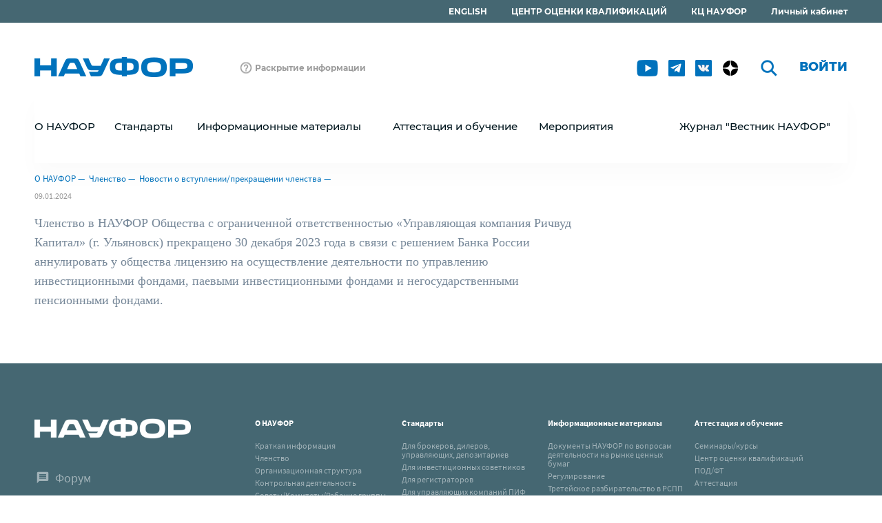

--- FILE ---
content_type: text/html; Charset=windows-1251
request_url: https://naufor.ru/tree.asp?n=27418
body_size: 233273
content:

<!DOCTYPE html>
<html>
  <head>  
    <title>НАУФОР : Членство в НАУФОР ООО «УК «Ричвуд Капитал» (г. Ульяновск) прекращено</title>
    <meta name="keywords" content="Членство,НАУФОР,bООО,Ричвуд,Капиталb,Ульяновск,прекращено">
    <meta http-equiv="Content-Type" content="text/html; charset=windows-1251">
    <meta http-equiv="Content-Language" content="ru">
    <meta name="viewport" content="width=device-width, initial-scale=1">
    <meta http-equiv="Pragma" content="no-cache">
    <meta http-equiv="Expires" content="-1">
    <meta http-equiv="Cache-Control" content="no-cache">
    <meta name="copyright" content="NAUFOR 2026">
    <meta name="revisit-after" content="7 days">
    <meta http-equiv="x-ua-compatible" content="IE=edge">

    <meta property="og:type" content="website">
    <meta property="og:site_name" content="НАУФОР"/>
    <meta property="og:title" content='Членство в НАУФОР ООО «УК «Ричвуд Капитал» (г. Ульяновск) прекращено'/>
    <meta property="og:url" content="https://naufor.ru/tree.asp?n=27418">
    <meta property="og:locale" content="ru_RU">
    <link rel="image_src" href="https://naufor.ru/img/social_200x200.jpg" />
    <meta property="og:image" content="https://naufor.ru/img/social_200x200.jpg"/>
    <meta name="twitter:card" content="summary_large_image">
    <meta name="twitter:title" content='Членство в НАУФОР ООО «УК «Ричвуд Капитал» (г. Ульяновск) прекращено'>
    <meta name="twitter:url" content="https://naufor.ru/tree.asp?n=27418">
    <meta name="twitter:image" content="https://naufor.ru/img/social_200x200.jpg"/>
    
    <link rel="icon" type="image/png" sizes="32x32" href="/favicon-32x32.png">
    <link rel="icon" type="image/png" sizes="16x16" href="/favicon-16x16.png">
    
    <link rel="stylesheet" type="text/css" href="/css/normalize.css">
    <link rel="stylesheet" type="text/css" href="/css/magnific-popup.css">
    <link rel="stylesheet" type="text/css" href="/css/jquery.scrollbar.css">
    <link rel="stylesheet" type="text/css" href="/css/slick.css">
    <link rel="stylesheet" type="text/css" href="/css/main.css">
  
    <!--[if lt IE 9]><link rel="stylesheet" type="text/css" href="/css/ie.css"><![endif]-->

    <script src="/js/jquery.min.js"></script>
    <script src="/js/jquery.magnific-popup.min.js"></script>
    <script src="/js/jquery.scrollbar.min.js"></script>
    <script src="/js/jquery.slick.min.js"></script>
    <script src="/js/jquery.highlight.js"></script>
    <script src="/js/jquery.liveFilter.js"></script>
    <script src="/js/jquery.maskedinput.min.js"></script>
    <script src="/js/default.js"></script>

  </head>
  <body>


<div class="menu-top">
    <div class="wrapper clearfix">
      <ul>
        
        <li><a href="/lk">Личный кабинет</a></li>
		<li><a href="http://cc.naufor.ru">КЦ НАУФОР</a></li>
        <li><a href="/tree.asp?n=17090">ЦЕНТР ОЦЕНКИ КВАЛИФИКАЦИЙ</a></li>
		<li><a href="/tree.asp?n=29415">ENGLISH</a></li>

      </ul>
    </div>
</div>
<div class="wrapper">
  <div class="header">
    <div class="header-block clearfix">
      <a href="/"><img src="/img/logo_color_new.png" class="logo"></a>

      <a href="/tree.asp?n=13156" class="disclosure">Раскрытие информации</a>

      <ul class="header-block-action">

        <li class="social">
          <a href="https://www.youtube.com/channel/UCWhYMYF_Q3Rf9bX7jTks8Lg" rel="nofollow" title="youtube" class="youtube"></a>
          <!--<a href="https://www.facebook.com/pages/%D0%9D%D0%90%D0%A3%D0%A4%D0%9E%D0%A0/177966552259594" rel="nofollow" title="facebook" class="facebook"></a>
            <a href="https://twitter.com/NAUFOR_GOOD" rel="nofollow" title="twitter" class="twitter"></a>-->
	      <!--<a href="https://t.me/naufortelegram" rel="nofollow" title="facebook" class="facebook"></a>-->
          <!--<a href="https://twitter.com/NAUFOR_GOOD?t=iie9RvaBCxF9mesZibq0BQ&s=09" rel="nofollow" title="twitter" class="twitter"></a>-->
          <a href="https://t.me/naufortelegram" rel="nofollow" title="telegram" class="telegram"></a>
		  <a href="https://vk.com/naufor_vk" rel="nofollow" title="vk" class="vk"></a>
		  <a href="https://dzen.ru/naufor" rel="nofollow" title="dzen" class="dzen"></a>
        </li>
        <li class="search">
          <form method="post" action="/search.asp">
            <input type="hidden" name="form_name" value="SearchForm">
            <button type="submit"></button>
            <input type="search" name="find" id="find" class="inpt">
          </form>
        </li>

        <li class="auth"><a class="popup" href="#login-form">Войти</a></li>
        
        <li class="burger"><button class="burger-button"></button></li>
      </ul>
    </div>
    <div id="login-form" class="white-popup mfp-hide">
      <form name="auth" method="post" action="/webuser.asp?act=signin">
        <fieldset>
          <legend>Вход</legend>
          <span id="signerror" class="form-error"></span>
          <input type="hidden" name="url" id="url" value="/tree.asp?n=27418">
          <div class="login-field">
            <input name="login" id="login" type="text" class="inpt" maxlength="127" value="" placeholder="Email" required autocomplete="username">
            <span class="form-error"></span>
          </div>
          <div class="password-field">        
            <input name="password" id="password" type="password" class="inpt" maxlength="32" value="" placeholder="Пароль" required autocomplete="current-password">
            <button type="button" class="hide-password" title="Показать/скрыть пароль"></button>
            <span class="form-error"></span>
          </div>
          <div class="submit-field">
            <input type="submit" class="btn" value="Войти">
          </div>
          <div class="action-field clearfix">
            <input type="checkbox" class="styled" name="autoLogin" id="autoLogin" value="yes" checked>
            <label for="autoLogin">Запомнить меня</label>
            <a href="/lk/default.asp?act=remind">Забыли пароль?</a>
          </div>
        </fieldset>
      </form>
      <div class="register-field">
        <a class="btn" href="/lk/default.asp?act=regform">Зарегистрироваться</a>
      </div>
    </div>
	
    <div class="header-menu horizontal-menu">
      <ul class="clearfix">
    <li>
      <div class="menu-action minus">О НАУФОР
      <ul class="submenu hide-menu">
        <li>
          <a href="tree.asp?n=13952">Краткая информация</a>
        </li>
        <li>
          <a href="tree.asp?n=13087">Членство</a>
        </li>
        <li>
          <a href="tree.asp?n=4193">Организационная структура</a>
        </li>
        <li>
          <a href="tree.asp?n=28350">Контрольная деятельность</a>
        </li>
        <li>
          <a href="tree.asp?n=1367">Советы/Комитеты/Рабочие группы</a>
        </li>
        <li>
          <a href="tree.asp?n=4195">Внутренние документы</a>
        </li>
        <li>
          <a href="tree.asp?n=4339">Контакты и реквизиты</a>
        </li>
        <li>
          <a href="tree.asp?n=4196">Региональная сеть</a>
        </li>
        <li>
          <a href="tree.asp?n=17274">Публикации</a>
        </li>
        <li>
          <a href="tree.asp?n=29415">About NAUFOR</a>
        </li>
      </ul>
    </li>
    <li>
      <div class="menu-action minus">Стандарты
      <ul class="submenu hide-menu">
        <li>
          <a href="tree.asp?n=16042">Для брокеров, дилеров, управляющих, депозитариев</a>
        </li>
        <li>
          <a href="tree.asp?n=16044">Для инвестиционных советников</a>
        </li>
        <li>
          <a href="tree.asp?n=26433">Для регистраторов</a>
        </li>
        <li>
          <a href="tree.asp?n=16043">Для управляющих компаний ПИФ</a>
        </li>
        <li>
          <a href="tree.asp?n=21372">Для специализированных депозитариев</a>
        </li>
        <li>
          <a href="tree.asp?n=26434">Обзоры контрольных практик НАУФОР за соблюдением стандартов</a>
        </li>
        <li>
          <a href="https://naufor.ru/risda/">Стандартная документация для срочных сделок на финансовых рынках</a>
        </li>
      </ul>
    </li>
    <li>
      <div class="menu-action minus">Информационные материалы
      <ul class="submenu hide-menu">
        <li>
          <a href="tree.asp?n=11424">Документы НАУФОР по вопросам деятельности на рынке ценных бумаг</a>
        </li>
        <li>
          <a href="tree.asp?n=7605">Регулирование</a>
        </li>
        <li>
          <a href="https://naufor.ru/lk/tree.asp?n=23891">Третейское разбирательство в РСПП</a>
        </li>
        <li>
          <a href="tree.asp?n=13941">Видеоматериалы</a>
        </li>
        <li>
          <a href="/tree.asp?n=16810">Эмитентам - МСП</a>
        </li>
        <li>
          <a href="tree.asp?n=25843">Цифровой профиль</a>
        </li>
        <li>
          <a href="tree.asp?n=21454">СБП</a>
        </li>
      </ul>
    </li>
    <li>
      <div class="menu-action minus">Аттестация и обучение
      <ul class="submenu hide-menu">
        <li>
          <a href="tree.asp?n=13283">Семинары/курсы</a>
        </li>
        <li>
          <a href="tree.asp?n=17090">Центр оценки квалификаций</a>
        </li>
        <li>
          <a href="tree.asp?n=28097">ПОД/ФТ</a>
        </li>
        <li>
          <a href="tree.asp?n=13281">Аттестация</a>
        </li>
      </ul>
    </li>
    <li>
      <div class="menu-action minus">Мероприятия
      <ul class="submenu hide-menu">
        <li>
          <a href="tree.asp?n=13122">Конференции</a>
        </li>
        <li>
          <a href="/tree.asp?n=30396">Общие собрания членов НАУФОР</a>
        </li>
        <li>
          <a href="http://znatokifondovogorynka.ru/">Знатоки фондового рынка</a>
        </li>
        <li>
          <a href="/elite/">Элита фондового рынка</a>
        </li>
        <li>
          <a href="tree.asp?n=28951">Клуб выпускников НАУФОР</a>
        </li>
      </ul>
    </li>
    <li>
      <div class="menu-action minus"><a href="/tree.asp?n=25802">Журнал "Вестник НАУФОР"</a>
    </li>
</ul>

    </div>
  </div>
  <div class="content clearfix">
    <div class="history">
<a href="tree.asp?n=4191&amp;pg=1">О НАУФОР</a>&nbsp;&mdash;&nbsp;
<a href="tree.asp?n=13087&amp;pg=1">Членство</a>&nbsp;&mdash;&nbsp;
<a href="tree.asp?n=11996&amp;pg=1">Новости о вступлении/прекращении членства</a>&nbsp;&mdash;&nbsp;

</div>

<h1 class="content-title">Членство в НАУФОР <b>ООО «УК «Ричвуд Капитал»</b> (г. Ульяновск) прекращено</h1>
<div class="tree_content"><p class="doc_date"><span>09.01.2024</span>
</p>
<style>

.content-title{display:none;}

p {font-size: 18px;}


.tt2 {text-align:left; font-family: Microsoft YaHei UI; font-weight:normal; font-size: 18px; color:#778899;}


.sidebar{display:none;}</style>



<style>

.content-title{display:none;}

p {font-size: 18px;}


.tt2 {text-align:left; font-family: Microsoft YaHei UI; font-weight:normal; font-size: 18px; color:#778899;}


.sidebar{display:none;}</style>

<p class="tt2"> Членство в НАУФОР Общества с ограниченной ответственностью «Управляющая компания Ричвуд Капитал» (г. Ульяновск) прекращено 30 декабря 2023 года в связи с решением Банка России аннулировать у общества лицензию на осуществление деятельности по управлению инвестиционными фондами, паевыми инвестиционными фондами и негосударственными пенсионными фондами.

</p>
<div class="sidebar"></div>	


</div><div class="sidebar"><div class="sidebar-block"><ul class="sidebar-menu"><li><a href="tree.asp?n=11996" class="sedebar-menu-header sedebar-menu-current">Новости о вступлении/прекращении членства</a></li><li><a href="tree.asp?n=31384" class="">Членство в НАУФОР <b>ООО «ИНВАРИАНТ»</b> (г. Москва) по виду деятельности «управление ценными бумагами» прекращено</a></li><li><a href="tree.asp?n=31375" class="">Членство в НАУФОР <b>ООО «УК «ДМИ»</b> (г. Москва) прекращено</a></li><li><a href="tree.asp?n=31367" class="">Членство в НАУФОР <b>ООО "УК "АрИС"</b> (г. Краснодар) прекращено</a></li><li><a href="tree.asp?n=31372" class="">Членство в НАУФОР <b>АО «КРЦ»</b> (г. Краснодар) прекращено</a></li><li><a href="tree.asp?n=31306" class=""><b>АО «УК «МЭФ Капитал»</b> (г. Москва) принято в члены НАУФОР</a></li><li><a href="tree.asp?n=31307" class=""><b>ООО «ОЗОН Банк»</b> (г. Москва) принято в члены НАУФОР</a></li><li><a href="tree.asp?n=31308" class=""><b>ООО «Озон Капитал»</b> (г. Москва) принято в члены НАУФОР</a></li><li><a href="tree.asp?n=31309" class=""><b>ООО УК «ОЗОН Управление Активами»</b> (г. Москва) принято в члены НАУФОР</a></li><li><a href="tree.asp?n=31310" class=""><b>ООО «ОРИОН» </b>(г. Москва) принято в члены НАУФОР</a></li><li><a href="tree.asp?n=31311" class=""><b>ООО «ТЕМИОН»</b> (г. Москва) принято в члены НАУФОР </a></li><li><a href="tree.asp?n=31312" class=""><b>АО «УК «ДИФ»</b> (г. Краснодар) принято в члены НАУФОР</a></li><li><a href="tree.asp?n=31313" class=""><b>АО «ОСДК «Альянс»</b> (г. Москва) принято в члены НАУФОР</a></li><li><a href="tree.asp?n=31314" class="">Членство в НАУФОР <b>АО «Реестр-Протон»</b> (г. Москва) распространено на депозитарную деятельность</a></li><li><a href="tree.asp?n=31315" class="">Членство в НАУФОР <b>ООО «БИТ»</b> (г. Москва) распространено на деятельность по инвестиционному консультированию</a></li><li><a href="tree.asp?n=31298" class="">Членство в НАУФОР <b>АО «Скайрокет Ассетс»</b> (г. Самара) по дилерской деятельности прекращено</a></li><li><a href="tree.asp?n=31267" class="">Членство в НАУФОР <b>АО КБ «ИС БАНК» </b>(г. Москва) прекращено</a></li><li><a href="tree.asp?n=31201" class="">Членство в НАУФОР <b>ООО РНКО «Металлург»</b> (г. Москва) прекращено</a></li><li><a href="tree.asp?n=31156" class="">Ассоциированное членство в НАУФОР <b>ООО «Технологии и бизнес»</b> (г. Москва) прекращено</a></li><li><a href="tree.asp?n=31157" class="">Членство в НАУФОР <b>ИП Князьков А.Г.</b> (г. Химки) прекращено</a></li><li><a href="tree.asp?n=31101" class="">Членство в НАУФОР <b>ООО «ГС Инвест»</b> (г. Москва) прекращено</a></li><li><a href="tree.asp?n=31063" class="">Членство в НАУФОР <b>ИП Акопян А.А.</b> (г. Самара) прекращено</a></li><li><a href="tree.asp?n=31039" class=""><b>АО «Вторая линия»</b> (г. Москва) принято в члены НАУФОР</a></li><li><a href="tree.asp?n=31040" class=""><b>ООО «УК «САГА»</b> (г. Санкт-Петербург) принято в члены НАУФОР</a></li><li><a href="tree.asp?n=31041" class="">Членство в НАУФОР <b>АО «Банк ДОМ.РФ»</b> (г. Москва) распространено на деятельность по инвестиционному консультированию</a></li><li><a href="tree.asp?n=31021" class="">Членство в НАУФОР <b>ООО «Цифра банк»</b> (г. Москва) по виду деятельности «инвестиционное консультирование» прекращено</a></li><li><a href="tree.asp?n=30954" class="">Членство в НАУФОР <b>ООО «ДКТ»</b> (г. Москва) по деятельности специализированного депозитария инвестиционных фондов, паевых инвестиционных фондов и негосударственных пенсионных фондов прекращено</a></li><li><a href="tree.asp?n=30884" class=""><b>ООО «Инвестика»</b> (г. Санкт-Петербург) принято в члены НАУФОР</a></li><li><a href="tree.asp?n=30885" class=""><b>ООО «МАКС-Жизнь»</b> (г. Москва) принято в члены НАУФОР</a></li><li><a href="tree.asp?n=30886" class="">Членство в НАУФОР <b>АО «Ракурс Инвест»</b> (г. Москва) распространено на брокерскую деятельность</a></li><li><a href="tree.asp?n=30887" class="">Членство в НАУФОР <b>АО «Углеметбанк»</b> (г. Челябинск) по виду деятельности «управление ценными бумагами» прекращено</a></li><li><a href="tree.asp?n=30888" class="">Членство в НАУФОР <b>АО УК «Либра Капитал»</b> (г. Москва) по виду деятельности «управление ценными бумагами» прекращено</a></li><li><a href="tree.asp?n=30872" class="">Членство в НАУФОР <b>ООО БФ Управление инвестициями</b> (г. Москва) прекращено</a></li><li><a href="tree.asp?n=30864" class="">Членство в НАУФОР <b>ООО БФ Управление инвестициями</b> (г. Москва) по виду деятельности «управление инвестиционными фондами, паевыми инвестиционными фондами и негосударственными пенсионными фондами» прекращено</a></li><li><a href="tree.asp?n=30810" class=""><b>ООО УК «Апекс»</b> (г. Казань) принято в члены НАУФОР</a></li><li><a href="tree.asp?n=30811" class=""><b>ООО УК «Атмосфера»</b> (г. Москва) принято в члены НАУФОР</a></li><li><a href="tree.asp?n=30812" class=""><b>ООО «УК «Бесконечность»</b> (г. Москва) принято в члены НАУФОР</a></li><li><a href="tree.asp?n=30813" class=""><b>ООО «Гранд Капитал»</b> (г. Москва) принято в члены НАУФОР</a></li><li><a href="tree.asp?n=30814" class=""><b>ООО «УК «Проект360»</b> (г. Москва) принято в члены НАУФОР</a></li><li><a href="tree.asp?n=30815" class=""><b>ООО «УК «РОСТ»</b> (г. Москва) принято в члены НАУФОР</a></li><li><a href="tree.asp?n=30816" class=""><b>АО «Стронг элемент» </b>(г. Москва) принято в члены НАУФОР</a></li><li><a href="tree.asp?n=30817" class=""><b>АО «Ф25 Капитал»</b> (г. Москва) принято в члены НАУФОР</a></li><li><a href="tree.asp?n=30818" class=""><b>ООО УК «ФИНАНСОВЫЙ ПАРТНЕР»</b> (г. Москва) принято в члены НАУФОР</a></li><li><a href="tree.asp?n=30819" class="">Членство в НАУФОР <b>АО ВТБ Регистратор</b> (г. Москва) распространено на депозитарную деятельность</a></li><li><a href="tree.asp?n=30751" class="">Членство в НАУФОР <b>АКБ "НРБанк" (АО)</b> (г. Москва) по виду деятельности "инвестиционное консультирование" прекращено</a></li><li><a href="tree.asp?n=30742" class="">Членство в НАУФОР <b>ООО РБ Трейдинг</b> (г. Москва) прекращено</a></li><li><a href="tree.asp?n=30718" class="">Членство в НАУФОР <b>ООО «УК «ГЕРФИН»</b> (г. Москва) прекращено</a></li><li><a href="tree.asp?n=30701" class=""><b>АО «Реестр-Протон»</b> (г. Москва) принято в члены НАУФОР</a></li><li><a href="tree.asp?n=30702" class=""><b>ООО «УК «Орион Капитал»</b> (г. Москва) принято в члены НАУФОР</a></li><li><a href="tree.asp?n=30703" class=""><b>АО «ФРК»</b> (г. Москва) принято в члены НАУФОР</a></li><li><a href="tree.asp?n=30704" class="">Членство в НАУФОР <b>ООО «БИТ»</b> (г. Москва) распространено на дилерскую деятельность</a></li><li><a href="tree.asp?n=30705" class="">Членство в НАУФОР <b>АО «ПЕРВОУРАЛЬСКБАНК»</b> (г. Первоуральск) распространено на брокерскую деятельность</a></li><li><a href="tree.asp?n=30651" class="">Членство в НАУФОР <b>ООО «ГС Инвест»</b> (г. Москва) по депозитарной деятельности прекращено</a></li><li><a href="tree.asp?n=30646" class="">Членство в НАУФОР <b>АО «Альмина Капитал»</b> (г. Москва) по виду деятельности «инвестиционное консультирование» прекращено</a></li><li><a href="tree.asp?n=30622" class=""><b>ООО «Булат Капитал»</b> (г. Москва) принято в члены НАУФОР</a></li><li><a href="tree.asp?n=30623" class=""><b>АО «КИД»</b> (г. Москва) принято в члены НАУФОР</a></li><li><a href="tree.asp?n=30624" class=""><b>ООО УК «Промфинактив»</b> (г. Ростов-на-Дону) принято в члены НАУФОР</a></li><li><a href="tree.asp?n=30625" class=""><b>ООО «УК Патронус Капитал»</b> (г. Москва) принято в члены НАУФОР</a></li><li><a href="tree.asp?n=30627" class="">Членство в НАУФОР <b>ООО КБ «ГТ банк»</b> (г. Краснодар) по виду деятельности «инвестиционное консультирование» прекращено</a></li><li><a href="tree.asp?n=30581" class="">Членство в НАУФОР <b>АО «КОНКОРДИЯ-эссет менеджмент»</b> (г. Москва) прекращено</a></li><li><a href="tree.asp?n=30524" class="">Членство в НАУФОР <b>ООО ИК «ПРАЙВЕТ КАПИТАЛ»</b> (г. Москва) прекращено</a></li><li><a href="tree.asp?n=30516" class=""><b>АО «УК «Вивад»</b> (г. Казань) принято в члены НАУФОР</a></li><li><a href="tree.asp?n=30517" class=""><b>ООО «УК «ВИРАКС-ИНВЕСТ»</b> (г. Екатеринбург) принято в члены НАУФОР</a></li><li><a href="tree.asp?n=30518" class=""><b>ООО «ИНСТАР»</b> (г. Москва) принято в члены НАУФОР</a></li><li><a href="tree.asp?n=30519" class=""><b>АО «УК «Парадигма»</b> (г. Москва) принято в члены НАУФОР</a></li><li><a href="tree.asp?n=30520" class=""><b>ООО «СК «Ренессанс Жизнь»</b> (г. Москва) принято в члены НАУФОР</a></li><li><a href="tree.asp?n=30521" class=""><b>ООО «УК Финрешения»</b> (г. Красногорск) принято в члены НАУФОР</a></li><li><a href="tree.asp?n=30504" class="">Членство в НАУФОР <b>ООО «Московские партнеры»</b> (г. Москва) по виду деятельности «инвестиционное консультирование» прекращено</a></li><li><a href="tree.asp?n=30422" class="">Членство в НАУФОР <b>РНКБ Банк (ПАО)</b> (г. Симферополь) прекращено</a></li><li><a href="tree.asp?n=30349" class=""><b>АО «Ангарида Эссет Менеджмент»</b> (г. Москва) принято в члены НАУФОР</a></li><li><a href="tree.asp?n=30350" class=""><b>ООО «НЭКСТ»</b> (г. Москва) принято в члены НАУФОР</a></li><li><a href="tree.asp?n=30351" class=""><b>АО «СДК «Сириус»</b> (г. Москва) принято в члены НАУФОР</a></li><li><a href="tree.asp?n=30316" class="">Членство в НАУФОР<b> ООО «УК «Навигатор»</b> (г. Москва) прекращено</a></li><li><a href="tree.asp?n=30233" class="">Членство в НАУФОР <b>ООО УК «Столица Нижний»</b> (г. Нижний Новгород) прекращено</a></li><li><a href="tree.asp?n=30234" class="">Членство в НАУФОР <b>ООО «СОВЛИНК»</b> (г. Москва) прекращено</a></li><li><a href="tree.asp?n=30180" class=""><b>ООО «БиТ»</b> (г. Москва) принято в члены НАУФОР</a></li><li><a href="tree.asp?n=30182" class=""><b>ООО «Капитал Лайф Страхование Жизни»</b> (г. Москва) принято в члены НАУФОР</a></li><li><a href="tree.asp?n=30183" class=""><b>ООО УК «Лаки Кэпитал»</b> (г. Москва) принято в члены НАУФОР</a></li><li><a href="tree.asp?n=30184" class="">Членство в НАУФОР <b>Банка «РЕСО Кредит» (АО)</b> (г. Москва) распространено на депозитарную деятельность</a></li><li><a href="tree.asp?n=30123" class="">Членство в НАУФОР <b>АО «ИК «Питер Траст»</b> (г. Санкт-Петербург) прекращено</a></li><li><a href="tree.asp?n=30124" class="">Членство в НАУФОР <b>ООО «ВСЕ ИНВЕСТИЦИИ»</b> (г. Москва) по депозитарной деятельности прекращено</a></li><li><a href="tree.asp?n=30125" class="">Членство в НАУФОР <b>ООО «ВСЕ ИНВЕСТИЦИИ»</b> (г. Москва) прекращено</a></li><li><a href="tree.asp?n=30120" class="">Членство в НАУФОР <b>Банка ПТБ (ООО)</b> (г. Уфа) прекращено</a></li><li><a href="tree.asp?n=30114" class="">Членство в НАУФОР <b>ООО «ИК «Титульный Брокер»</b> (г. Москва) по депозитарной деятельности прекращено</a></li><li><a href="tree.asp?n=30115" class="">Членство в НАУФОР <b>АО «ИВА Партнерс»</b> (г. Москва) по виду деятельности «инвестиционное консультирование» прекращено</a></li><li><a href="tree.asp?n=30095" class=""><b>ООО УК «ПСТ Капитал»</b> (г. Краснодар) принято в члены НАУФОР</a></li><li><a href="tree.asp?n=30101" class="">Членство в НАУФОР <b>ООО «ХКФ Банк»</b> (г. Москва) прекращено</a></li><li><a href="tree.asp?n=30084" class="">Членство в НАУФОР <b>ООО «УК «Содружество»</b> (г. Москва) прекращено</a></li><li><a href="tree.asp?n=30041" class="">Ассоциированное членство в НАУФОР <b>АО «Винвестор»</b> (г. Москва) прекращено</a></li><li><a href="tree.asp?n=30042" class="">Членство в НАУФОР <b>Санкт-Петербургского банка инвестиций (АО)</b> (г. Санкт-Петербург) по дилерской деятельности прекращено</a></li><li><a href="tree.asp?n=29958" class="">Членство в НАУФОР <b>ООО «Биткоган»</b> (г. Москва) прекращено</a></li><li><a href="tree.asp?n=29950" class="">Членство в НАУФОР <b>АО УК «РАМАКО»</b> (г. Москва) по дилерской деятельности прекращено</a></li><li><a href="tree.asp?n=29908" class=""><b>ООО «АРС Инвест»</b> (г. Москва) принято в члены НАУФОР</a></li><li><a href="tree.asp?n=29909" class=""><b>ООО УК «БФМ Групп»</b> (г. Санкт-Петербург) принято в члены НАУФОР</a></li><li><a href="tree.asp?n=29910" class=""><b>ООО УК «Инвест Основа»</b> (г. Москва) принято в члены НАУФОР</a></li><li><a href="tree.asp?n=29911" class=""><b>ООО УК «Инфинити»</b> (г. Краснодар) принято в члены НАУФОР</a></li><li><a href="tree.asp?n=29912" class=""><b>ООО «УК «Основание»</b> (г. Москва) принято в члены НАУФОР</a></li><li><a href="tree.asp?n=29913" class=""><b>ООО «УК «Ресурс»</b> (г. Москва) принято в члены НАУФОР</a></li><li><a href="tree.asp?n=29914" class=""><b>ООО СК «Сбербанк страхование жизни» </b>(г. Москва) принято в члены НАУФОР</a></li><li><a href="tree.asp?n=29915" class=""><b>ООО «ТКИ Капитал»</b> (г. Москва) принято в члены НАУФОР</a></li><li><a href="tree.asp?n=29916" class=""><b>ООО «УК КВАДР А»</b> (г. Москва) принято в члены НАУФОР</a></li><li><a href="tree.asp?n=29917" class="">Членство в НАУФОР <b>ООО «СПЭК ИНВЕСТМЕНТ»</b> (г. Москва) распространено на дилерскую деятельность</a></li><li><a href="tree.asp?n=29880" class="">Членство в НАУФОР <b>ИП Волков М.С. </b>(г. Москва) прекращено</a></li><li><a href="tree.asp?n=29881" class="">Членство в НАУФОР <b>ПАО ФИНСТАР БАНК </b>(г. Санкт-Петербург) по брокерской деятельности прекращено</a></li><li><a href="tree.asp?n=29832" class="">Членство в НАУФОР<b> КБ «Ренессанс Кредит» (ООО)</b> (г. Москва) по виду деятельности «инвестиционное консультирование» прекращено</a></li><li><a href="tree.asp?n=29826" class="">Членство в НАУФОР <b>ООО «Джи Ай Си Эм - управление активами»</b> (г. Москва) прекращено</a></li><li><a href="tree.asp?n=29822" class="">Членство в НАУФОР <b>ООО «Актив Инвест»</b> (г. Москва) прекращено</a></li><li><a href="tree.asp?n=29783" class="">Членство в НАУФОР <b>ООО «ХКФ Банк»</b> (г. Москва) по депозитарной деятельности прекращено</a></li><li><a href="tree.asp?n=29774" class=""><b>ООО «УК «Ассета»</b> (г. Москва) принято в члены НАУФОР</a></li><li><a href="tree.asp?n=29775" class=""><b>АО НРБ Управление активами</b> (г. Москва) принято в члены НАУФОР</a></li><li><a href="tree.asp?n=29776" class=""><b>ООО «НФО Технологии»</b> (г. Москва) принято в члены НАУФОР</a></li><li><a href="tree.asp?n=29777" class=""><b>ООО УК «Р52-Девелопмент»</b> (г. Нижний Новгород) принято в члены НАУФОР</a></li><li><a href="tree.asp?n=29778" class=""><b>АО «Ракурс Инвест»</b> (г. Москва) принято в члены НАУФОР</a></li><li><a href="tree.asp?n=29779" class="">Расширено членство в НАУФОР <b>ООО «РБРУ СД»</b> (г. Москва)</a></li><li><a href="tree.asp?n=29780" class="">Членство в НАУФОР <b>ООО «РУСЬ КАПИТАЛ»</b> (г. Москва) распространено на депозитарную деятельность</a></li><li><a href="tree.asp?n=29781" class="">Членство в НАУФОР <b>АО «БАНК ОРЕНБУРГ»</b> (г. Оренбург) по дилерской деятельности прекращено</a></li><li><a href="tree.asp?n=29763" class="">Членство в НАУФОР <b>ИП Хрипушин Д.А.</b> (г. Воронеж) прекращено</a></li><li><a href="tree.asp?n=29733" class="">Членство в НАУФОР <b>ООО «УК «Вектор Капитал»</b> (г. Москва) прекращено</a></li><li><a href="tree.asp?n=29734" class="">Членство в НАУФОР <b>АО «НС Банк» (г. Москва) </b> по виду деятельности «управление ценными бумагами» прекращено</a></li><li><a href="tree.asp?n=29618" class="">Членство в НАУФОР <b>ИП Баклунов М.В.</b> (г. Москва) прекращено</a></li><li><a href="tree.asp?n=29512" class="">Членство в НАУФОР <b>ПАО РОСБАНК</b> (г. Москва) прекращено</a></li><li><a href="tree.asp?n=29513" class="">Членство в НАУФОР <b>АО «САРОВБИЗНЕСБАНК»</b> (г. Саров) прекращено</a></li><li><a href="tree.asp?n=29514" class="">Членство в НАУФОР <b>ПАО Банк «ФК Открытие»</b> (г. Москва) прекращено</a></li><li><a href="tree.asp?n=29454" class="">Членство в НАУФОР <b>КБ «Гарант-Инвест» (АО)</b> (г. Москва) прекращено</a></li><li><a href="tree.asp?n=29441" class="">Членство в НАУФОР <b>ИП Немихин В.С. </b>(г. Екатеринбург) прекращено</a></li><li><a href="tree.asp?n=29402" class=""><b>ООО «УК «АРНЕБ КАПИТАЛ»</b> (г. Москва) принято в члены НАУФОР</a></li><li><a href="tree.asp?n=29403" class=""><b>ООО «ГКГ»</b> (г. Санкт-Петербург) принято в члены НАУФОР</a></li><li><a href="tree.asp?n=29404" class=""><b>АО УК «Нева»</b> (г. Санкт-Петербург) принято в члены НАУФОР</a></li><li><a href="tree.asp?n=29405" class=""><b>ООО «Рубс»</b> (г. Москва) принято в члены НАУФОР</a></li><li><a href="tree.asp?n=29406" class=""><b>АО УК «ЮФЦ»</b> (г. Севастополь) принято в члены НАУФОР</a></li><li><a href="tree.asp?n=29407" class="">Членство в НАУФОР <b>АКБ «НООСФЕРА» (АО)</b> (г. Щёлково Московской обл.) распространено на депозитарную деятельность</a></li><li><a href="tree.asp?n=29408" class="">Членство в НАУФОР <b>АО Банк «Аверс»</b> (г. Казань) распространено на деятельность по управлению ценными бумагами</a></li><li><a href="tree.asp?n=29409" class="">Членство в НАУФОР <b>ООО «Хвоя Банк» </b>(г. Москва) прекращено</a></li><li><a href="tree.asp?n=29333" class="">Членство в НАУФОР <b>ООО УК «ПРОФИНВЕСТ»</b> (г. Саранск) прекращено</a></li><li><a href="tree.asp?n=29295" class=""><b>ООО ФК «Вэлс Капитал»</b> (г. Москва) принято в члены НАУФОР</a></li><li><a href="tree.asp?n=29296" class=""><b>АО «Капитал»</b> (г. Новосибирск) принято в члены НАУФОР</a></li><li><a href="tree.asp?n=29297" class=""><b>ООО «УК «МАРТА»</b> (г. Москва) принято в члены НАУФОР</a></li><li><a href="tree.asp?n=29298" class=""><b>ООО «Инновационная компания «НЗ»</b> (г. Москва) принято в члены НАУФОР</a></li><li><a href="tree.asp?n=29299" class=""><b>АКБ «НООСФЕРА» (АО)</b> (г. Горно-Алтайск) принято в члены НАУФОР</a></li><li><a href="tree.asp?n=29300" class=""><b>ООО УК «РК Инвест» </b>(г. Санкт-Петербург) принято в члены НАУФОР</a></li><li><a href="tree.asp?n=29301" class="">Членство в НАУФОР <b>АО «БМ-Банк»</b> (г. Москва) распространено на депозитарную деятельность</a></li><li><a href="tree.asp?n=29302" class="">Членство в НАУФОР <b>ООО «ЕАР»</b> (г. Казань) распространено на деятельность специализированного депозитария инвестиционных фондов, паевых инвестиционных фондов и негосударственных пенсионных фондов</a></li><li><a href="tree.asp?n=29281" class="">Членство в НАУФОР <b>ООО «ТМ-ТРАСТ»</b> (г. Новосибирск) прекращено</a></li><li><a href="tree.asp?n=29282" class="">Членство в НАУФОР <b>АКБ «НРБанк» (АО)</b> (г. Москва) по виду деятельности «управление ценными бумагами» прекращено</a></li><li><a href="tree.asp?n=29216" class="">Членство в НАУФОР <b>ООО «Банк БКФ»</b> (г. Москва) прекращено</a></li><li><a href="tree.asp?n=29192" class="">Членство в НАУФОР <b>УК ИФ «АЛЛТЕК» (ООО)</b> (г. Москва) прекращено</a></li><li><a href="tree.asp?n=29168" class=""><b>ООО «УК «Миллениум»</b> (г. Москва) принято в члены НАУФОР</a></li><li><a href="tree.asp?n=29169" class=""><b>ООО «УК «ПРО.ФИНАНС»</b> (г. Москва) принято в члены НАУФОР</a></li><li><a href="tree.asp?n=29170" class=""><b>ООО «ПРОФТИМ»</b> (г. Москва) принято в члены НАУФОР</a></li><li><a href="tree.asp?n=29153" class="">Членство в НАУФОР ООО "ТМ-ТРАСТ" (г. Новосибирск) по виду деятельности "управление ценными бумагами" прекращено</a></li><li><a href="tree.asp?n=29005" class=""><b>ООО «АВИ Кэпитал»</b> (г. Москва) принято в члены НАУФОР</a></li><li><a href="tree.asp?n=29006" class=""><b>ООО «АВС Капитал»</b> (г. Москва) принято в члены НАУФОР</a></li><li><a href="tree.asp?n=29007" class=""><b>АО УК «Ветер»</b> (г. Москва) принято в члены НАУФОР</a></li><li><a href="tree.asp?n=29008" class=""><b>ООО «ГС Инвест»</b> (г. Москва) принято в члены НАУФОР</a></li><li><a href="tree.asp?n=29009" class=""><b>ООО «Кэпитал Борд» </b>(г. Москва) принято в члены НАУФОР</a></li><li><a href="tree.asp?n=29010" class=""><b>ООО УК «Ларимар»</b> (г. Москва) принято в члены НАУФОР</a></li><li><a href="tree.asp?n=29011" class=""><b>АО «УК «Перспективные Инвестиции»</b> (г. Москва) принято в члены НАУФОР</a></li><li><a href="tree.asp?n=29012" class=""><b>ООО «УК «Профит Капитал»</b> (г. Краснодар) принято в члены НАУФОР</a></li><li><a href="tree.asp?n=29013" class=""><b>ООО ИК «Табула Раса»</b> (г. Москва) принято в члены НАУФОР</a></li><li><a href="tree.asp?n=29014" class=""><b>АО «УК «ТАРГЕТ»</b> (г. Казань) принято в члены НАУФОР</a></li><li><a href="tree.asp?n=29015" class=""><b>АО «УК Космос Капитал» </b>(г. Москва) принято в члены НАУФОР</a></li><li><a href="tree.asp?n=29016" class="">Членство в НАУФОР <b>ООО УК «Восхождение»</b> (г. Москва) распространено на деятельность по управлению ценными бумагами</a></li><li><a href="tree.asp?n=28861" class="">Членство в НАУФОР <b>ООО «Бенефорт»</b> (г. Москва) по виду деятельности «управление ценными бумагами» прекращено</a></li><li><a href="tree.asp?n=28848" class=""><b>ООО «ИНВАРИАНТ»</b> (г. Москва) принято в члены НАУФОР</a></li><li><a href="tree.asp?n=28849" class=""><b>ООО «ДЕЛЬТА КАПИТАЛ»</b> (г. Москва) принято в члены НАУФОР</a></li><li><a href="tree.asp?n=28850" class=""><b>АО «УК «Надёжный партнёр»</b> (г. Москва) принято в члены НАУФОР</a></li><li><a href="tree.asp?n=28851" class=""><b>АО «УК «Регул Инвест»</b> (г. Москва) принято в члены НАУФОР</a></li><li><a href="tree.asp?n=28852" class=""><b>ООО «УК «Северное Сияние»</b> (г. Санкт-Петербург) принято в члены НАУФОР</a></li><li><a href="tree.asp?n=28853" class="">Членство в НАУФОР <b>ООО «РУСЬ КАПИТАЛ»</b> (г. Москва) распространено на брокерскую деятельность и дилерскую деятельность</a></li><li><a href="tree.asp?n=28813" class="">Членство в НАУФОР <b>ООО «Голдман Сакс Банк» </b>(г. Москва) прекращено</a></li><li><a href="tree.asp?n=28783" class="">Членство в НАУФОР <b>ООО «ХКФ Банк»</b> (г. Москва) по брокерской деятельности и по виду деятельности «управление ценными бумагами» прекращено</a></li><li><a href="tree.asp?n=28784" class="">Членство в НАУФОР <b>ООО ИК «Орлиная река»</b> (г. Москва) по дилерской деятельности прекращено</a></li><li><a href="tree.asp?n=28716" class="">Членство в НАУФОР <b>ООО "Газпром инвестхолдинг"</b> (г. Москва) прекращено </a></li><li><a href="tree.asp?n=28686" class=""><b>ООО УК "Аксиома Капитал" </b> (Московская область)  принято в члены НАУФОР</a></li><li><a href="tree.asp?n=28687" class="">ООО УК "ИнвестАрсенал" (г. Москва) принято в члены НАУФОР</a></li><li><a href="tree.asp?n=28688" class=""><b>ООО УК "ОПЛОТ" </b> (г. Москва) принято в члены НАУФОР</a></li><li><a href="tree.asp?n=28689" class=""><b>ООО "УК "КУБ"</b> (г. Екатеринбург) принято в члены НАУФОР</a></li><li><a href="tree.asp?n=28690" class="">Членство в НАУФОР <b>АО "БМ-Банк" </b>(г. Москва) распространено на брокерскую деятельность</a></li><li><a href="tree.asp?n=28673" class="">Членство в <b>НАУФОР ПАО УКБ "Новобанк"</b>(г. Великий Новгород) прекращено </a></li><li><a href="tree.asp?n=28609" class="">Членство в НАУФОР <b>МОРСКОГО БАНКА (АО)</b> (г. Москва) по брокерской деятельности прекращено</a></li><li><a href="tree.asp?n=28610" class="">Членство в НАУФОР <b>ООО «Голдман Сакс Банк»</b> (г. Москва) по дилерской деятельности прекращено</a></li><li><a href="tree.asp?n=28581" class="">Членство в НАУФОР <b>Джей энд Ти Банк (АО)</b> (г. Москва) прекращено</a></li><li><a href="tree.asp?n=28570" class=""><b>ООО «Технологии и бизнес» </b>(г. Москва) принято в ассоциированные члены НАУФОР</a></li><li><a href="tree.asp?n=28571" class="">Членство в НАУФОР <b>ООО «СПЭК ИНВЕСТМЕНТ»</b> (г. Москва) распространено на депозитарную деятельность </a></li><li><a href="tree.asp?n=28572" class="">Членство в НАУФОР <b>ООО «Эйч-эс-би-си Банк (РР)»</b> (г. Москва) по брокерской деятельности прекращено</a></li><li><a href="tree.asp?n=28569" class=""><b>АО «ИнвестЭксперт»</b> (г. Москва) принято в члены НАУФОР</a></li><li><a href="tree.asp?n=28488" class="">Членство в НАУФОР <b>ИП Полотовский Л.А.</b> (г. Орел) прекращено </a></li><li><a href="tree.asp?n=28464" class=""><b>ООО УК «ГЕРОИ»</b> (г. Москва) принято в члены НАУФОР</a></li><li><a href="tree.asp?n=28465" class=""><b>ООО «РУСЬ КАПИТАЛ»</b> (г. Москва) принято в члены НАУФОР</a></li><li><a href="tree.asp?n=28466" class="">Членство в НАУФОР <b>ООО «ИВА Траст»</b> (г. Москва) распространено на деятельность по управлению инвестиционными фондами, паевыми инвестиционными фондами и негосударственными пенсионными фондами</a></li><li><a href="tree.asp?n=28422" class="">Членство в НАУФОР<b> АО АБ «Капитал»</b> (г. Москва) по виду деятельности «управление ценными бумагами» прекращено</a></li><li><a href="tree.asp?n=28408" class=""><b>АО  «Памир Эссет Менеджмент»</b> (г. Москва) принято в члены НАУФОР</a></li><li><a href="tree.asp?n=28409" class=""><b>ООО «УК «РУПЬ»</b> (г. Москва) принято в члены НАУФОР</a></li><li><a href="tree.asp?n=28410" class=""><b>ООО «СМАРТ-ТРАСТ»</b> (г. Новосибирск) принято в члены НАУФОР</a></li><li><a href="tree.asp?n=28411" class=""><b>ООО УК «СМУ-88 Инвестиции»</b> (г. Казань) принято в члены НАУФОР</a></li><li><a href="tree.asp?n=28412" class=""><b>ООО «УК Надежные инвестиции»</b> (г. Москва) принято в члены НАУФОР</a></li><li><a href="tree.asp?n=28413" class="">Членство в НАУФОР<b> ООО ИК «Айгенис»</b> (г. Москва) распространено на деятельность по инвестиционному консультированию</a></li><li><a href="tree.asp?n=28334" class="">Членство в НАУФОР <b>АО «Открытие Брокер»</b> (г. Москва) прекращено</a></li><li><a href="tree.asp?n=28330" class="">Членство в НАУФОР <b>ООО «Сервисный агент»</b> (г. Москва) прекращено </a></li><li><a href="tree.asp?n=28246" class="">Членство в НАУФОР <b>Таврического Банка (АО)</b> (г. Санкт-Петербург) прекращено </a></li><li><a href="tree.asp?n=28221" class="">Членство в НАУФОР <b>ООО УК «Парма-Менеджмент»</b> (г. Пермь) по виду деятельности «управление ценными бумагами» прекращено</a></li><li><a href="tree.asp?n=28198" class=""><b>ООО УК «НАКС»</b> (г. Москва) принято в члены НАУФОР</a></li><li><a href="tree.asp?n=28199" class=""><b>ООО УК «Платформа Капитал»</b> (г. Москва) принято в члены НАУФОР</a></li><li><a href="tree.asp?n=28200" class=""><b>ООО УК «Финстар Капитал»</b> (г. Москва) принято в члены НАУФОР</a></li><li><a href="tree.asp?n=28117" class="">Членство в НАУФОР <b>ООО «Бонум Кэпитал»</b> (г. Москва) прекращено </a></li><li><a href="tree.asp?n=28108" class=""><b>АО «ТуОушен Капитал»</b> (г. Москва) принято в члены НАУФОР</a></li><li><a href="tree.asp?n=28109" class=""><b>ООО УК «Бореа групп»</b> (г. Новосибирск) принято в члены НАУФОР</a></li><li><a href="tree.asp?n=28110" class="">Членство в НАУФОР<b> ООО «Объединенное Кастодиальное Общество»</b> (г. Москва) распространено на деятельность специализированного депозитария инвестиционных фондов, паевых инвестиционных фондов и негосударственных пенсионных фондов</a></li><li><a href="tree.asp?n=28085" class="">Членство в НАУФОР <b>«Натиксис Банк АО»</b> (г. Москва) прекращено</a></li><li><a href="tree.asp?n=27970" class="">Членство в НАУФОР <b>ООО «Бонум Кэпитал»</b> (г. Москва) по дилерской деятельности прекращено</a></li><li><a href="tree.asp?n=27971" class="">Членство в НАУФОР <b>ООО УК «Градиент»</b> (г. Москва) по виду деятельности «управление ценными бумагами» прекращено</a></li><li><a href="tree.asp?n=27908" class=""><b>ООО УК «Движение капитала»</b> (г. Сочи) принято в члены НАУФОР</a></li><li><a href="tree.asp?n=27909" class=""><b>ООО УК «Профицит»</b> (г. Омск) принято в члены НАУФОР</a></li><li><a href="tree.asp?n=27910" class=""><b>АО «Скайрокет Ассетс»</b> (г. Самара) принято в члены НАУФОР</a></li><li><a href="tree.asp?n=27911" class=""><b>ООО «ТЕХНОЛОГИИ РАЗВИТИЯ»</b> (г. Москва) принято в члены НАУФОР</a></li><li><a href="tree.asp?n=27859" class="">Членство в НАУФОР <b>КБ «Москоммерцбанк» (АО)</b> (г. Москва) по виду деятельности «управление ценными бумагами» прекращено</a></li><li><a href="tree.asp?n=27794" class="">Членство в НАУФОР <b>ООО УК «А класс капитал»</b> (г. Москва) по виду деятельности «управление ценными бумагами» прекращено</a></li><li><a href="tree.asp?n=27795" class="">Членство в НАУФОР <b>Эс-Би-Ай Банк ООО</b> (г. Москва) по брокерской деятельности прекращено</a></li><li><a href="tree.asp?n=27736" class=""><b>АО «УК «Галактика»</b> (г. Ростов-на-Дону) принято в члены НАУФОР</a></li><li><a href="tree.asp?n=27737" class=""><b>ООО «Объединенное Кастодиальное Общество»</b> (г. Москва) принято в члены НАУФОР</a></li><li><a href="tree.asp?n=27738" class=""><b>ООО «УК «АРМУС КАПИТАЛ»</b> (г. Москва) принято в члены НАУФОР</a></li><li><a href="tree.asp?n=27739" class=""><b>ООО УК «ПрайдКапитал»</b> (г. Москва) принято в члены НАУФОР</a></li><li><a href="tree.asp?n=27740" class=""><b>ООО «УК «Шилков и Артемов»</b> (г. Москва) принято в члены НАУФОР</a></li><li><a href="tree.asp?n=27741" class=""><b>ООО «МАР Солюшенз»</b> (г. Москва) принято в ассоциированные члены НАУФОР</a></li><li><a href="tree.asp?n=27742" class="">Членство в НАУФОР <b>ООО ИК «САВ Капитал»</b> (г. Москва) распространено на депозитарную деятельность </a></li><li><a href="tree.asp?n=27743" class="">Членство в НАУФОР <b>ООО «Кадерус Брокер»</b> (г. Москва) распространено на деятельность по управлению ценными бумагами</a></li><li><a href="tree.asp?n=27708" class="">Членство в НАУФОР <b>ООО «УК «Кастом Кэпитал»</b> (г. Пермь) прекращено </a></li><li><a href="tree.asp?n=27418" class=" sedebar-menu-current">Членство в НАУФОР <b>ООО «УК «Ричвуд Капитал»</b> (г. Ульяновск) прекращено</a></li><li><a href="tree.asp?n=27419" class="">Членство в НАУФОР <b>ПАО НБД-Банк</b> (г. Нижний Новгород) по брокерской деятельности прекращено</a></li><li><a href="tree.asp?n=27420" class="">Членство в НАУФОР <b>АО «СМП Банк»</b> (г. Москва) прекращено</a></li><li><a href="tree.asp?n=27353" class="">Членство в НАУФОР <b>Таврического Банка (АО)</b> (г. Санкт-Петербург) по дилерской деятельности прекращено</a></li><li><a href="tree.asp?n=27287" class="">Членство в НАУФОР <b>АО «УК «НИК Развитие»</b> (г. Москва) прекращено </a></li><li><a href="tree.asp?n=27264" class=""><b>АО ВТБ Регистратор</b> (г. Москва) принято в члены НАУФОР</a></li><li><a href="tree.asp?n=27265" class=""><b>АО «РТ-Регистратор»</b> (г. Москва) принято в члены НАУФОР</a></li><li><a href="tree.asp?n=27266" class=""><b>ООО «УК «Формула инвестиций»</b> (г. Москва) принято в члены НАУФОР</a></li><li><a href="tree.asp?n=27267" class="">Членство в НАУФОР <b>ПАО ФИНСТАР БАНК </b> (г. Санкт-Петербург) распространено на брокерскую деятельность</a></li><li><a href="tree.asp?n=27133" class=""><b>Банк ИПБ (АО)</b> (г. Москва) принято в члены НАУФОР</a></li><li><a href="tree.asp?n=27134" class=""><b>ООО «Бонум Кэпитал»</b> (г. Москва) принято в члены НАУФОР</a></li><li><a href="tree.asp?n=27135" class=""><b>Банк «Вятич» (ПАО)</b> (г. Рязань) принято в члены НАУФОР</a></li><li><a href="tree.asp?n=27136" class=""><b>ООО «УК «ДМ инвест»</b> (г. Москва) принято в члены НАУФОР</a></li><li><a href="tree.asp?n=27137" class=""><b>ООО «УК «Капитал Инвест Менеджмент»</b> (г. Москва) принято в члены НАУФОР</a></li><li><a href="tree.asp?n=27138" class=""><b>АО «ДРАГА»</b> (г. Санкт-Петербург) принято в члены НАУФОР</a></li><li><a href="tree.asp?n=27139" class=""><b>МП Банк (ООО)</b> (г. Москва) принято в члены НАУФОР</a></li><li><a href="tree.asp?n=27140" class=""><b>«Нацинвестпромбанк» (АО)</b> (г. Москва) принято в члены НАУФОР</a></li><li><a href="tree.asp?n=27141" class=""><b>АО «РДЦ ПАРИТЕТ»</b> (г. Москва) принято в члены НАУФОР</a></li><li><a href="tree.asp?n=27142" class=""><b>АО «Регистратор Интрако»</b> (г. Пермь) принято в члены НАУФОР</a></li><li><a href="tree.asp?n=27143" class=""><b>Санкт-Петербургский банк инвестиций (АО)</b> (г. Санкт-Петербург) принято в члены НАУФОР</a></li><li><a href="tree.asp?n=27144" class=""><b>Таврический Банк (АО)</b> (г. Санкт-Петербург) принято в члены НАУФОР</a></li><li><a href="tree.asp?n=27145" class=""><b>ООО «ИК «Титульный Брокер»</b>  (г. Москва) принято в члены НАУФОР</a></li><li><a href="tree.asp?n=27146" class=""><b>АО РСР «ЯФЦ»</b> (г. Якутск) принято в члены НАУФОР </a></li><li><a href="tree.asp?n=27106" class="">Членство в НАУФОР <b>ООО Сбережения плюс </b> (г. Москва) по виду деятельности «управление ценными бумагами» прекращено</a></li><li><a href="tree.asp?n=26990" class=""><b>АО «Агентство «РНР»</b> (г. Липецк) принято в члены НАУФОР </a></li><li><a href="tree.asp?n=26991" class=""><b>АО «Банк ДОМ.РФ»</b> (г. Москва) принято в члены НАУФОР</a></li><li><a href="tree.asp?n=26992" class=""><b>АО «СМП Банк»</b> (г. Москва) принято в члены НАУФОР</a></li><li><a href="tree.asp?n=26993" class=""><b>Банк «ВБРР» (АО)</b> (г. Москва) принято в члены НАУФОР</a></li><li><a href="tree.asp?n=26994" class=""><b>АО «ДОМ.РФ»</b> (г. Москва) принято в члены НАУФОР</a></li><li><a href="tree.asp?n=26995" class=""><b>ООО Банк Оранжевый</b> (г. Санкт-Петербург) принято в члены НАУФОР</a></li><li><a href="tree.asp?n=26996" class=""><b>АО «БАНК ОРЕНБУРГ»</b> (г. Оренбург) принято в члены НАУФОР</a></li><li><a href="tree.asp?n=26997" class=""><b>Банк РМП (АО)</b> (г. Москва) принято в члены НАУФОР</a></li><li><a href="tree.asp?n=26998" class=""><b>АО Банк «Венец»</b> (г. Ульяновск) принято в члены НАУФОР</a></li><li><a href="tree.asp?n=26999" class=""><b>ООО «КРК»</b> (г. Москва) принято в члены НАУФОР </a></li><li><a href="tree.asp?n=27000" class=""><b>ПАО «МЕТКОМБАНК»</b> (г. Каменск-Уральский) принято в члены НАУФОР</a></li><li><a href="tree.asp?n=27001" class=""><b>ПАО «МТС-Банк»</b> (г. Москва) принято в члены НАУФОР</a></li><li><a href="tree.asp?n=27002" class=""><b>АО «НИК» </b>(г. Волгоград) принято в члены НАУФОР</a></li><li><a href="tree.asp?n=27003" class=""><b>АКБ «ПЕРЕСВЕТ» (ПАО)</b> (г. Москва) принято в члены НАУФОР</a></li><li><a href="tree.asp?n=27004" class=""><b>АО КБ «Ситибанк»</b> (г. Москва) принято в члены НАУФОР</a></li><li><a href="tree.asp?n=27005" class=""><b>АКБ «СЛАВИЯ» (АО)</b> (г. Москва) принято в члены НАУФОР</a></li><li><a href="tree.asp?n=27006" class=""><b>АО «Сургутинвестнефть»</b> (г. Сургут) принято в члены НАУФОР </a></li><li><a href="tree.asp?n=27007" class=""><b>АО «Тольяттихимбанк»</b> (г. Тольятти) принято в члены НАУФОР</a></li><li><a href="tree.asp?n=27008" class=""><b>Банк «ТРАСТ» (ПАО)</b> (г. Москва) принято в члены НАУФОР</a></li><li><a href="tree.asp?n=27009" class=""><b>АКБ «ФОРА-БАНК» (АО)</b> (г. Москва) принято в члены НАУФОР</a></li><li><a href="tree.asp?n=27010" class=""><b>ООО «ЦУР»</b> (г. Санкт-Петербург) принято в члены НАУФОР </a></li><li><a href="tree.asp?n=27011" class="">Членство в НАУФОР <b>ООО «ЕАР» </b>(г. Казань) распространено на депозитарную деятельность</a></li><li><a href="tree.asp?n=27012" class=""><b>АО «Индустрия-РЕЕСТР»</b> (г. Москва) изменило категорию членства в НАУФОР</a></li><li><a href="tree.asp?n=26878" class=""><b>АО АКБ «ЕВРОФИНАНС МОСНАРБАНК»</b> (г. Москва) принято в члены НАУФОР</a></li><li><a href="tree.asp?n=26879" class=""><b>ПАО АКБ «АВАНГАРД»</b> (г. Москва) принято в члены НАУФОР</a></li><li><a href="tree.asp?n=26880" class=""><b>ООО КБ «АРЕСБАНК»</b> (г. Москва) принято в члены НАУФОР</a></li><li><a href="tree.asp?n=26881" class=""><b>ПАО «БАЛТИНВЕСТБАНК»</b> (г. Санкт-Петербург) принято в члены НАУФОР</a></li><li><a href="tree.asp?n=26882" class=""><b>ПАО «Банк «Санкт-Петербург»</b> (г. Санкт-Петербург) принято в члены НАУФОР</a></li><li><a href="tree.asp?n=26883" class=""><b>ПАО «БАНК УРАЛСИБ»</b> (г. Москва) принято в члены НАУФОР</a></li><li><a href="tree.asp?n=26884" class=""><b>ООО «Бланк банк»</b> (г. Москва) принято в члены НАУФОР</a></li><li><a href="tree.asp?n=26885" class=""><b>АО «ВРК»</b> (г. Екатеринбург) принято в члены НАУФОР</a></li><li><a href="tree.asp?n=26886" class=""><b>ВЭБ.РФ</b> (г. Москва) принято в члены НАУФОР</a></li><li><a href="tree.asp?n=26887" class=""><b>АО «ГЕНБАНК»</b> (г. Симферополь) принято в члены НАУФОР</a></li><li><a href="tree.asp?n=26888" class=""><b>ООО УК «Градиент»</b> (г. Москва) принято в члены НАУФОР</a></li><li><a href="tree.asp?n=26889" class=""><b>ООО «КИНЕТИК КАПИТАЛ»</b> (г. Москва) принято в члены НАУФОР</a></li><li><a href="tree.asp?n=26890" class=""><b>АО  «Кузнецкбизнесбанк»</b> (г. Новокузнецк) принято в члены НАУФОР</a></li><li><a href="tree.asp?n=26891" class=""><b>АО АКБ «МЕЖДУНАРОДНЫЙ ФИНАНСОВЫЙ КЛУБ»</b> (г. Москва) принято в члены НАУФОР</a></li><li><a href="tree.asp?n=26892" class=""><b>МОРСКОЙ БАНК (АО)</b> (г. Москва) принято в члены НАУФОР</a></li><li><a href="tree.asp?n=26893" class=""><b>ПАО «НБД-Банк»</b> (г. Нижний Новгород) принято в члены НАУФОР</a></li><li><a href="tree.asp?n=26894" class=""><b>ООО «Оборонрегистр»</b> (г. Москва) принято в члены НАУФОР</a></li><li><a href="tree.asp?n=26895" class=""><b>ООО «Русдеп»</b> (г. Москва) принято в члены НАУФОР</a></li><li><a href="tree.asp?n=26896" class=""><b>АО ФК «Профит Хауз»</b> (г. Москва) принято в члены НАУФОР</a></li><li><a href="tree.asp?n=26897" class="">Членство в НАУФОР <b>ООО «Кадерус Брокер»</b> (г. Москва) распространено на деятельность по инвестиционному консультированию</a></li><li><a href="tree.asp?n=26898" class="">Членство в НАУФОР <b>АО «НРК-Р.О.С.Т.»</b> (г. Москва) распространено на деятельность специализированного депозитария инвестиционных фондов, паевых инвестиционных фондов и негосударственных пенсионных фондов и деятельность по ведению реестра владельцев ценных бумаг</a></li><li><a href="tree.asp?n=26765" class=""><b>ООО Банк «Аверс»</b> (г. Казань) принято в члены НАУФОР</a></li><li><a href="tree.asp?n=26766" class=""><b>АО «БМ-Банк»</b> (г. Москва) принято в члены НАУФОР </a></li><li><a href="tree.asp?n=26767" class=""><b>АО «ГУТА-БАНК»</b> (г. Москва) принято в члены НАУФОР </a></li><li><a href="tree.asp?n=26768" class=""><b>ООО «ЕАР»</b> (г. Казань) принято в члены НАУФОР </a></li><li><a href="tree.asp?n=26769" class=""><b>АО «Капелла УИ»</b> (г. Москва) принято в члены НАУФОР </a></li><li><a href="tree.asp?n=26771" class=""><b>АО «Кредит Европа Банк (Россия)»</b> (г. Москва) принято в члены НАУФОР</a></li><li><a href="tree.asp?n=26772" class=""><b>ПАО «НИКО-БАНК»</b> (г. Оренбург) принято в члены НАУФОР</a></li><li><a href="tree.asp?n=26773" class=""><b>АО Банк «Объединенный капитал»</b> (г. Санкт-Петербург) принято в члены НАУФОР</a></li><li><a href="tree.asp?n=26774" class=""><b>ООО «ПАРТНЁР»</b> (г. Череповец) принято в члены НАУФОР </a></li><li><a href="tree.asp?n=26775" class=""><b>АО «Первый Инвестиционный Банк»</b> (г. Москва) принято в члены НАУФОР</a></li><li><a href="tree.asp?n=26776" class=""><b>ПАО АКБ «Приморье»</b> (г. Владивосток) принято в члены НАУФОР </a></li><li><a href="tree.asp?n=26777" class=""><b>ООО «Промсельхозбанк»</b> (г. Москва) принято в члены НАУФОР </a></li><li><a href="tree.asp?n=26778" class=""><b>АО «ПРЦ»</b> (г. Москва) принято в члены НАУФОР</a></li><li><a href="tree.asp?n=26779" class=""><b>ПАО «РосДорБанк»</b> (г. Москва) принято в члены НАУФОР </a></li><li><a href="tree.asp?n=26780" class=""><b>ООО Банк «Саратов»</b> (г. Саратов) принято в члены НАУФОР </a></li><li><a href="tree.asp?n=26781" class=""><b>АО «САРОВБИЗНЕСБАНК»</b> (г. Саров) принято в члены НАУФОР </a></li><li><a href="tree.asp?n=26782" class=""><b>АО «Сити Инвест Банк»</b> (г. Санкт-Петербург) принято в члены НАУФОР</a></li><li><a href="tree.asp?n=26783" class=""><b>Банк «Снежинский» АО</b> (г. Снежинск) принято в члены НАУФОР</a></li><li><a href="tree.asp?n=26784" class=""><b>АО «СТАТУС»</b> (г. Москва) принято в члены НАУФОР </a></li><li><a href="tree.asp?n=26785" class=""><b>АО РК «Центр-Инвест»</b> (г. Москва) принято в члены НАУФОР </a></li><li><a href="tree.asp?n=26786" class=""><b>АО «Углеметбанк»</b> (г. Челябинск) принято в члены НАУФОР</a></li><li><a href="tree.asp?n=26787" class=""><b>АО КБ «Урал ФД»</b> (г. Пермь) принято в члены НАУФОР</a></li><li><a href="tree.asp?n=26788" class=""><b>ЦМРБанк (ООО)</b> (г. Москва) принято в члены НАУФОР</a></li><li><a href="tree.asp?n=26789" class=""><b>ООО «Эйч-эс-би-си Банк (РР)»</b> (г. Москва) принято в члены НАУФОР</a></li><li><a href="tree.asp?n=26791" class=""><b>ООО «ЮРР»</b> (г. Ростов-на-Дону) принято в члены НАУФОР </a></li><li><a href="tree.asp?n=26792" class="">Членство в НАУФОР <b>Банка ВТБ (ПАО) </b>(г. Москва) распространено на брокерскую деятельность, дилерскую деятельность и депозитарную деятельность</a></li><li><a href="tree.asp?n=26793" class="">Членство в НАУФОР <b>ООО «Ренессанс Брокер»</b> (г. Москва) распространено на деятельность по управлению ценными бумагами</a></li><li><a href="tree.asp?n=26794" class="">Членство в НАУФОР <b>АО «Россельхозбанк»</b> (г. Москва) распространено на дилерскую деятельность и депозитарную деятельность </a></li><li><a href="tree.asp?n=26795" class=""><b>АО «КОММЕРЦБАНК (ЕВРАЗИЯ)»</b> (г. Москва) изменило категорию членства в НАУФОР</a></li><li><a href="tree.asp?n=26796" class=""><b>АО «СРК»</b> (г. Новокузнецк) изменило категорию членства в НАУФОР</a></li><li><a href="tree.asp?n=26797" class="">Членство в НАУФОР <b>ИП Коган Е.Б.</b> (г. Москва) прекращено </a></li><li><a href="tree.asp?n=26798" class="">Членство в НАУФОР <b>АО «Старт капитал»</b> (г. Москва) по виду деятельности «инвестиционное консультирование» прекращено</a></li><li><a href="tree.asp?n=26799" class="">Членство в НАУФОР <b>ООО «Совкомбанк Управление Активами»</b> (г. Москва) по виду деятельности «управление ценными бумагами» прекращено</a></li><li><a href="tree.asp?n=26800" class="">Членство в НАУФОР <b>ООО Альтернативные инвестиции</b> (г. Москва) прекращено </a></li><li><a href="tree.asp?n=26790" class=""><b>ЮГ-Инвестбанк (ПАО)</b> (г. Краснодар) принято в члены НАУФОР</a></li><li><a href="tree.asp?n=26727" class="">Членство в НАУФОР <b>ИП Гогаладзе О.Ю.</b> (г. Москва) прекращено</a></li><li><a href="tree.asp?n=26734" class="">Членство в НАУФОР <b>АО "ОСД - Р.О.С.Т."</b> (г. Москва) прекращено</a></li><li><a href="tree.asp?n=26682" class="">Членство в НАУФОР <b>АО «Райффайзенбанк»</b> (г. Москва) по деятельности специализированного депозитария инвестиционных фондов, паевых инвестиционных фондов и негосударственных пенсионных фондов прекращено</a></li><li><a href="tree.asp?n=26634" class="">Членство в НАУФОР <b>ООО УК «Пенсионные накопления»</b> (г. Москва) прекращено</a></li><li><a href="tree.asp?n=26600" class=""><b>ООО «СД «Депо-Плаза»</b> (г. Москва) принято в члены НАУФОР</a></li><li><a href="tree.asp?n=26601" class=""><b>АО Ингосстрах Банк</b> (г. Москва) принято в члены НАУФОР</a></li><li><a href="tree.asp?n=26602" class=""><b>АО «КРЦ»</b> (г. Краснодар) принято в члены НАУФОР</a></li><li><a href="tree.asp?n=26603" class=""><b>ПАО АКБ «Металлинвестбанк»</b> (г. Москва) принято в члены НАУФОР</a></li><li><a href="tree.asp?n=26604" class=""><b>КБ «Москоммерцбанк» (АО)</b> (г. Москва) принято в члены НАУФОР</a></li><li><a href="tree.asp?n=26605" class=""><b>АО «МРЦ»</b> (г. Москва) принято в члены НАУФОР</a></li><li><a href="tree.asp?n=26606" class=""><b>АО «МСП Банк»</b> (г. Москва) принято в члены НАУФОР</a></li><li><a href="tree.asp?n=26607" class=""><b>АО «Новый регистратор»</b> (г. Москва) принято в члены НАУФОР</a></li><li><a href="tree.asp?n=26608" class=""><b>АО «Регистратор-Капитал»</b> (г. Екатеринбург) принято в члены НАУФОР</a></li><li><a href="tree.asp?n=26609" class=""><b>ООО «Регистратор «Гарант»</b> (г. Москва) принято в члены НАУФОР</a></li><li><a href="tree.asp?n=26610" class=""><b>ООО «Реестр-РН»</b> (г. Москва) принято в члены НАУФОР</a></li><li><a href="tree.asp?n=26611" class=""><b>РНКБ Банк (ПАО)</b> (г. Симферополь) принято в члены НАУФОР</a></li><li><a href="tree.asp?n=26612" class=""><b>«Северный Народный Банк» (АО)</b> (г. Сыктывкар) принято в члены НАУФОР</a></li><li><a href="tree.asp?n=26613" class=""><b>АО «Сервис-Реестр»</b> (г. Москва) принято в члены НАУФОР</a></li><li><a href="tree.asp?n=26614" class=""><b>ЗАО «СПб РДЦ»</b> (г. Санкт-Петербург) принято в члены НАУФОР</a></li><li><a href="tree.asp?n=26615" class=""><b>АКБ «Трансстройбанк» (АО)</b> (г. Москва) принято в члены НАУФОР</a></li><li><a href="tree.asp?n=26616" class=""><b>АО «ЦД РТ»</b> (г. Казань) принято в члены НАУФОР</a></li><li><a href="tree.asp?n=26617" class=""><b>АО АКБ «ЦентроКредит»</b> (г. Москва) принято в члены НАУФОР</a></li><li><a href="tree.asp?n=26618" class=""><b>Эс-Би-Ай Банк ООО</b> (г. Москва) принято в члены НАУФОР</a></li><li><a href="tree.asp?n=26619" class="">Членство в НАУФОР <b>ООО ИК «САВ Капитал»</b> (г. Москва) распространено на дилерскую деятельность </a></li><li><a href="tree.asp?n=26620" class="">Членство в НАУФОР <b>АО ЮниКредит Банк</b> (г. Москва) распространено на брокерскую деятельность, дилерскую деятельность и депозитарную деятельность</a></li><li><a href="tree.asp?n=26621" class="">Членство в НАУФОР <b>ООО "Совкомбанк Управление Активами"</b> (г. Москва) по виду деятельности «инвестиционное консультирование» прекращено</a></li><li><a href="tree.asp?n=26563" class="">Членство в НАУФОР <b>АКБ «Держава» ПАО</b> (г. Москва) по виду деятельности «инвестиционное консультирование» прекращено </a></li><li><a href="tree.asp?n=26544" class="">Членство в НАУФОР <b>АО «УК «НИК Развитие»</b> (г. Москва) восстановлено</a></li><li><a href="tree.asp?n=26474" class=""><b>ООО «АТБ» Банк</b> (г. Москва) принято в члены НАУФОР</a></li><li><a href="tree.asp?n=26475" class=""><b>Банк Глобус (АО) </b> (г. Москва) принято в члены НАУФОР</a></li><li><a href="tree.asp?n=26476" class=""><b>АКБ «БЭНК ОФ ЧАЙНА» (АО)</b> (г. Москва) принято в члены НАУФОР</a></li><li><a href="tree.asp?n=26477" class=""><b>ООО «Депозитарий «Алгоритм»</b> (г. Череповец) принято в члены НАУФОР</a></li><li><a href="tree.asp?n=26478" class=""><b>ООО «Диалог Инвестиции»</b> (г. Москва) принято в члены НАУФОР</a></li><li><a href="tree.asp?n=26479" class=""><b>ООО «Инвестиционные решения»</b> (г. Москва) принято в члены НАУФОР</a></li><li><a href="tree.asp?n=26480" class=""><b>ИНГ БАНК (ЕВРАЗИЯ) АО</b> (г. Москва) принято в члены НАУФОР</a></li><li><a href="tree.asp?n=26481" class=""><b>АКБ «Ланта-Банк» (АО)</b> (г. Москва) принято в члены НАУФОР</a></li><li><a href="tree.asp?n=26482" class=""><b>ООО «Московский Фондовый Центр»</b> (г. Москва) принято в члены НАУФОР</a></li><li><a href="tree.asp?n=26483" class=""><b>АО «ПДК»</b> (г. Москва) принято в члены НАУФОР</a></li><li><a href="tree.asp?n=26484" class=""><b>ООО ИК «ПРАЙВЕТ КАПИТАЛ»</b> (г. Москва) принято в члены НАУФОР</a></li><li><a href="tree.asp?n=26485" class=""><b>ТКБ БАНК ПАО </b> (г. Москва) принято в члены НАУФОР</a></li><li><a href="tree.asp?n=26486" class=""><b>ООО «УК «Еврофинанс Капитал»</b> (г. Москва) принято в члены НАУФОР</a></li><li><a href="tree.asp?n=26487" class="">Членство в НАУФОР <b>ООО «УК «Горизонт»</b> (г. Москва) распространено на депозитарную деятельность</a></li><li><a href="tree.asp?n=26488" class="">Членство в НАУФОР <b>АО «НКК»</b> (г. Москва) распространено на депозитарную деятельность</a></li><li><a href="tree.asp?n=26489" class="">Членство в НАУФОР <b>ПАО Сбербанк </b> (г. Москва) распространено на дилерскую деятельность и депозитарную деятельность</a></li><li><a href="tree.asp?n=26490" class=""><b>АО «Реестр»</b> (г. Москва) изменило категорию членства в НАУФОР</a></li><li><a href="tree.asp?n=26491" class=""><b>ООО СР «Реком»</b> (г. Старый Оскол) изменило категорию членства в НАУФОР</a></li><li><a href="tree.asp?n=26435" class="">Членство в НАУФОР<b> ИП Савенок В.С.</b> (г. Красногорск) прекращено</a></li><li><a href="tree.asp?n=26387" class=""><b>АйСиБиСи Банк (АО)</b> (г. Москва) принято в члены НАУФОР</a></li><li><a href="tree.asp?n=26388" class=""><b>АО «Банк БЖФ»</b> (г. Москва) принято в члены НАУФОР</a></li><li><a href="tree.asp?n=26390" class=""><b>АО «Банк Русский Стандарт»</b> (г. Москва) принято в члены НАУФОР</a></li><li><a href="tree.asp?n=26391" class=""><b>АО «Газэнергобанк»</b> (г. Калуга) принято в члены НАУФОР</a></li><li><a href="tree.asp?n=26392" class=""><b>АО АБ «Капитал»</b> (г. Москва) принято в члены НАУФОР</a></li><li><a href="tree.asp?n=26389" class=""><b>ООО «банк Раунд»</b> (г. Москва) принято в члены НАУФОР</a></li><li><a href="tree.asp?n=26393" class=""><b>КБ «ЛОКО-Банк» (АО)</b> (г. Москва) принято в члены НАУФОР</a></li><li><a href="tree.asp?n=26394" class=""><b>НКО АО НРД</b> (г. Москва) принято в члены НАУФОР</a></li><li><a href="tree.asp?n=26395" class=""><b>АО «НФК-Сбережения»</b> (г. Чебоксары) принято в члены НАУФОР</a></li><li><a href="tree.asp?n=26396" class=""><b>ООО РНКО «Металлург»</b> (г. Москва) принято в члены НАУФОР</a></li><li><a href="tree.asp?n=26397" class=""><b>ООО ПТЦ</b> (г. Санкт-Петербург) принято в члены НАУФОР</a></li><li><a href="tree.asp?n=26398" class=""><b>АО «АБ «РОССИЯ»</b> (г. Санкт-Петербург) принято в члены НАУФОР</a></li><li><a href="tree.asp?n=26399" class=""><b>КБ «СИСТЕМА» ООО</b> (г. Москва) принято в члены НАУФОР</a></li><li><a href="tree.asp?n=26400" class=""><b>«СОЦИУМ-БАНК» (ООО)</b> (г. Москва) принято в члены НАУФОР</a></li><li><a href="tree.asp?n=26401" class=""><b>ПАО «ЧЕЛИНДБАНК»</b> (г. Челябинск) принято в члены НАУФОР</a></li><li><a href="tree.asp?n=26402" class=""><b>АО «Реестр»</b> (г. Москва) принято в ассоциированные члены НАУФОР</a></li><li><a href="tree.asp?n=26403" class="">Членство в НАУФОР <b>ООО «ИК «ИнстаВектор»</b> (г. Калининград) распространено на деятельность по управлению ценными бумагами</a></li><li><a href="tree.asp?n=26404" class="">Членство в НАУФОР <b>ООО «УК «Лерта Капитал»</b> (г. Москва) распространено на деятельность по управлению ценными бумагами</a></li><li><a href="tree.asp?n=26405" class="">Членство в НАУФОР <b>ПАО «Промсвязьбанк»</b> (г. Москва) распространено на брокерскую деятельность, дилерскую деятельность и депозитарную деятельность</a></li><li><a href="tree.asp?n=26406" class="">Членство в НАУФОР <b>ООО ИК «САВ Капитал»</b> (г. Москва) распространено на деятельность по инвестиционному консультированию</a></li><li><a href="tree.asp?n=26312" class=""><b>ПАО Банк «АЛЕКСАНДРОВСКИЙ»</b> (г. Санкт-Петербург) принято в члены НАУФОР</a></li><li><a href="tree.asp?n=26313" class=""><b>ООО «Банк БКФ»</b> (г. Москва) принято в члены НАУФОР</a></li><li><a href="tree.asp?n=26314" class=""><b>ББР БАНК (АО)</b> (г. Москва) принято в члены НАУФОР</a></li><li><a href="tree.asp?n=26315" class=""><b>«БНП ПАРИБА БАНК» АО</b> (г. Москва) принято в члены НАУФОР</a></li><li><a href="tree.asp?n=26316" class=""><b>ООО «ДКТ»</b> (г. Москва) принято в члены НАУФОР</a></li><li><a href="tree.asp?n=26317" class=""><b>ООО «Инвестиционная компания ЮниСервис Капитал»</b> (г. Новосибирск) принято в члены НАУФОР</a></li><li><a href="tree.asp?n=26318" class=""><b>АО КБ «ИС БАНК»</b> (г. Москва) принято в члены НАУФОР</a></li><li><a href="tree.asp?n=26319" class=""><b>ООО «УК «Инфорс Капитал»</b> (г. Москва) принято в члены НАУФОР</a></li><li><a href="tree.asp?n=26320" class=""><b>АО «КОШЕЛЕВ-БАНК»</b> (г. Самара) принято в члены НАУФОР</a></li><li><a href="tree.asp?n=26321" class=""><b>АО КБ «Модульбанк»</b> (г. Кострома) принято в члены НАУФОР</a></li><li><a href="tree.asp?n=26322" class=""><b>«Натиксис Банк» АО</b> (г. Москва) принято в члены НАУФОР</a></li><li><a href="tree.asp?n=26323" class=""><b>АО «НДБанк»</b> (г. Москва) принято в члены НАУФОР</a></li><li><a href="tree.asp?n=26324" class=""><b>АО «НС Банк»</b> (г. Москва) принято в члены НАУФОР</a></li><li><a href="tree.asp?n=26325" class=""><b>АО «ОТП Банк»</b> (г. Москва) принято в члены НАУФОР</a></li><li><a href="tree.asp?n=26326" class=""><b>АО Банк «Развитие-Столица»</b> (г. Москва) принято в члены НАУФОР</a></li><li><a href="tree.asp?n=26327" class=""><b>ООО «РОНИН»</b> (г. Москва) принято в члены НАУФОР</a></li><li><a href="tree.asp?n=26328" class=""><b>АО КБ «РУСНАРБАНК»</b> (г. Москва) принято в члены НАУФОР</a></li><li><a href="tree.asp?n=26329" class=""><b>«СДМ-БАНК» (ПАО)</b> (г. Москва) принято в члены НАУФОР</a></li><li><a href="tree.asp?n=26330" class=""><b>ООО КБ «Столичный Кредит»</b> (г. Москва) принято в члены НАУФОР</a></li><li><a href="tree.asp?n=26331" class=""><b>АКБ «ТЕНДЕР-БАНК»</b> (АО) (г. Москва) принято в члены НАУФОР</a></li><li><a href="tree.asp?n=26332" class=""><b>АО «УРАЛПРОМБАНК» </b>(г. Челябинск) принято в члены НАУФОР</a></li><li><a href="tree.asp?n=26333" class=""><b>ООО «Фирма Резерв-Инвест»</b> (г. Москва) принято в члены НАУФОР</a></li><li><a href="tree.asp?n=26334" class=""><b>АКБ «Форштадт» (АО)</b> (г. Оренбург) принято в члены НАУФОР</a></li><li><a href="tree.asp?n=26335" class=""><b>ООО «Чайна Констракшн Банк»</b> (г. Москва) принято в члены НАУФОР</a></li><li><a href="tree.asp?n=26336" class=""><b>АКБ «Энергобанк» (АО)</b> (г. Казань) принято в члены НАУФОР</a></li><li><a href="tree.asp?n=26337" class=""><b>КБ «ЭНЕРГОТРАНСБАНК» (АО)</b> (г. Калининград) принято в члены НАУФОР</a></li><li><a href="tree.asp?n=26338" class=""><b>ООО СР «Реком»</b> (г. Старый Оскол) принято в ассоциированные члены НАУФОР</a></li><li><a href="tree.asp?n=26339" class="">Членство в НАУФОР <b>Банка ГПБ (АО)</b> (г. Москва) распространено на брокерскую деятельность, дилерскую деятельность, депозитарную деятельность, деятельность по управлению ценными бумагами и деятельность специализированного депозитария инвестиционных фондов, паевых инвестиционных фондов и негосударственных инвестиционных фондов</a></li><li><a href="tree.asp?n=26340" class="">Членство в НАУФОР <b>АКБ «НРБанк» (АО)</b> (г. Москва) распространено на деятельность по инвестиционному консультированию</a></li><li><a href="tree.asp?n=26341" class="">Членство в НАУФОР <b>ПАО РОСБАНК</b> (г. Москва) распространено на дилерскую деятельность, депозитарную деятельность и деятельность специализированного депозитария инвестиционных фондов, паевых инвестиционных фондов и негосударственных инвестиционных фондов</a></li><li><a href="tree.asp?n=26342" class="">Членство в НАУФОР <b>ООО СД Партнёр</b> (г. Москва) распространено на деятельность специализированного депозитария инвестиционных фондов, паевых инвестиционных фондов и негосударственных инвестиционных фондов</a></li><li><a href="tree.asp?n=26343" class=""><b>АО «ДК РЕГИОН»</b> (г. Москва) изменило категорию членства в НАУФОР</a></li><li><a href="tree.asp?n=26265" class="">Членство в НАУФОР <b>ООО УК «АТ-Менеджмент»</b> (Московская область) прекращено</a></li><li><a href="tree.asp?n=26232" class=""><b>ООО «БК РЕГИОН»</b> (г. Москва) изменило категорию членства в НАУФОР</a></li><li><a href="tree.asp?n=26235" class="">Членство в НАУФОР <b>ИП Кузнецова Ю.А.</b> (г. Москва) прекращено </a></li><li><a href="tree.asp?n=26179" class="">Членство в НАУФОР <b>АО «УК МКБ Инвестиции»</b> (г. Москва) по виду деятельности «инвестиционное консультирование» прекращено</a></li><li><a href="tree.asp?n=26171" class=""><b>ПАО Банк «ФК Открытие»</b> (г. Москва) принято в члены НАУФОР</a></li><li><a href="tree.asp?n=26117" class=""><b>Банк ВТБ (ПАО) </b>(г. Санкт Петербург) принято в члены НАУФОР </a></li><li><a href="tree.asp?n=26118" class=""><b>АО "Банк Интеза" </b> (г. Москва) принято в члены НАУФОР</a></li><li><a href="tree.asp?n=26119" class=""><b>ПАО "Витабанк" </b> (г. Подольск) принято в члены НАУФОР</a></li><li><a href="tree.asp?n=26120" class=""><b> ООО КБ "ГТ банк" </b> (г. Краснодар) принято в члены НАУФОР</a></li><li><a href="tree.asp?n=26121" class=""><b> Джей энд Ти Банк (АО) </b> (г. Москва) принято в члены НАУФОР</a></li><li><a href="tree.asp?n=26122" class=""><b> ООО "Джи Ай Солюшенс" </b> (г. Москва) принято в члены НАУФОР</a></li><li><a href="tree.asp?n=26123" class=""><b> ООО "Единый Фондовый Брокер"</b> (г. Казань) принято в члены НАУФОР</a></li><li><a href="tree.asp?n=26124" class=""><b> ИП Князьков А.Г. </b> (г. Химки) принято в члены НАУФОР</a></li><li><a href="tree.asp?n=26125" class=""><b> ООО "Кадерус Брокер" </b> (г. Москва) принято в члены НАУФОР</a></li><li><a href="tree.asp?n=26126" class=""><b> Креди Агриколь КИБ АО </b> (г. Москва) принято в члены НАУФОР</a></li><li><a href="tree.asp?n=26127" class=""><b> ПАО "МОСКОВСКИЙ КРЕДИТНЫЙ БАНК" </b> (г. Москва) принято в члены НАУФОР</a></li><li><a href="tree.asp?n=26128" class=""><b> АО Банк "Национальный стандарт" </b> (г. Москва) принято в члены НАУФОР</a></li><li><a href="tree.asp?n=26129" class=""><b> ПАО "НОРВИК БАНК" </b> (г. Москва) принято в члены НАУФОР</a></li><li><a href="tree.asp?n=26130" class=""><b> АКБ "НРБанк" (АО) </b> (г. Москва) принято в члены НАУФОР</a></li><li><a href="tree.asp?n=26131" class=""><b> АО "НРК-Р.О.С.Т." </b> (г. Москва) принято в члены НАУФОР</a></li><li><a href="tree.asp?n=26132" class=""><b> ПАО "Промсвязьбанк" </b> (г. Москва) принято в члены НАУФОР</a></li><li><a href="tree.asp?n=26133" class=""><b> АО "Райффайзенбанк" </b> (г. Москва) принято в члены НАУФОР</a></li><li><a href="tree.asp?n=26134" class=""><b> АО "РЕАЛИСТ БАНК" </b> (г. Москва) принято в члены НАУФОР</a></li><li><a href="tree.asp?n=26135" class=""><b> АО "РФК-банк" </b> (г. Москва) принято в члены НАУФОР</a></li><li><a href="tree.asp?n=26136" class=""><b> АО "Солид Банк" </b> (г. Владивосток) принято в члены НАУФОР</a></li><li><a href="tree.asp?n=26137" class=""><b> ПАО Ставропольпромстройбанк </b> (г. Ставрополь) принято в члены НАУФОР</a></li><li><a href="tree.asp?n=26138" class=""><b> ООО "ХКФ Банк" </b> (г. Москва) принято в члены НАУФОР</a></li><li><a href="tree.asp?n=26139" class=""><b> АО "Яндекс Банк" </b> (г. Москва) принято в члены НАУФОР</a></li><li><a href="tree.asp?n=26140" class=""><b> АО "Индустрия-РЕЕСТР" </b> (г. Москва) принято в ассоциированные члены НАУФОР</a></li><li><a href="tree.asp?n=26141" class="">Членство в НАУФОР <b>ООО «СДК «Гранит»</b> (г. Москва) распространено на брокерскую деятельность</a></li><li><a href="tree.asp?n=26072" class="">Членство в НАУФОР <b>АО ИК «Либра Капитал»</b> (г. Липецк) по дилерской деятельности прекращено</a></li><li><a href="tree.asp?n=26029" class=""><b>АКБ «Абсолют Банк» (ПАО)</b> (г. Москва) принят в члены НАУФОР</a></li><li><a href="tree.asp?n=26030" class=""><b>ООО «АСПК»</b> (г. Москва) принято в члены НАУФОР </a></li><li><a href="tree.asp?n=26031" class=""><b>АО «Банк Финсервис»</b> (г. Москва) принято в члены НАУФОР</a></li><li><a href="tree.asp?n=26032" class=""><b>ООО МИБ «ДАЛЕНА»</b> (г. Москва) принято в члены НАУФОР</a></li><li><a href="tree.asp?n=26033" class=""><b>АКБ «Держава» ПАО</b> (г. Москва) принят в члены НАУФОР</a></li><li><a href="tree.asp?n=26034" class=""><b>ООО «КОМПАНИЯ ТАКТ»</b> (г. Москва) принято в члены НАУФОР </a></li><li><a href="tree.asp?n=26035" class=""><b>ООО «Первый Клиентский Банк»</b> (г. Москва) принято в члены НАУФОР</a></li><li><a href="tree.asp?n=26036" class=""><b>АО «ИК «Питер Траст»</b> (г. Санкт-Петербург) принято в члены НАУФОР</a></li><li><a href="tree.asp?n=26037" class=""><b>ООО «РСД»</b> (г. Ангарск) принято в члены НАУФОР </a></li><li><a href="tree.asp?n=26038" class=""><b>Банк «СЕРВИС РЕЗЕРВ» (АО)</b> (г. Москва) принято в члены НАУФОР</a></li><li><a href="tree.asp?n=26039" class=""><b>ООО «Управляющая компания «Смарт капитал»</b> (г. Москва) принято в члены НАУФОР</a></li><li><a href="tree.asp?n=26040" class=""><b>ООО «УК АРТЕС»</b> (г. Москва) принято в члены НАУФОР</a></li><li><a href="tree.asp?n=26041" class=""><b>ООО ИК «ХАМСТЕР-ИНВЕСТ»</b> (г. Москва) принято в члены НАУФОР</a></li><li><a href="tree.asp?n=26042" class="">Членство в НАУФОР <b>ООО «Алго Капитал»</b> (г. Москва) распространено на дилерскую деятельность</a></li><li><a href="tree.asp?n=26043" class="">Членство в НАУФОР <b>АО «Локо-Инвест УА»</b> (г. Москва) распространено на деятельность по управлению ценными бумагами и деятельность по инвестиционному консультированию</a></li><li><a href="tree.asp?n=26044" class=""><b>АО ВТБ Специализированный депозитарий</b> (г. Москва) изменило категорию членства в НАУФОР</a></li><li><a href="tree.asp?n=26046" class=""><b>АО «Специализированный депозитарий «ИНФИНИТУМ»</b> (г. Москва) изменило категорию членства в НАУФОР</a></li><li><a href="tree.asp?n=26047" class=""><b>ПАО КБ «Центр-инвест»</b> (г. Ростов-на-Дону) изменило категорию членства в НАУФОР</a></li><li><a href="tree.asp?n=26051" class="">Членство в НАУФОР <b>АО «Старт капитал»</b> (г. Москва) по депозитарной деятельности прекращено</a></li><li><a href="tree.asp?n=25963" class=""><b> АО "НК Банк" </b>(г. Москва) принято в члены НАУФОР </a></li><li><a href="tree.asp?n=25964" class=""><b>ООО «ИК «Гелиус Капитал»</b> (г. Магнитогорск) принято в члены НАУФОР</a></li><li><a href="tree.asp?n=25965" class=""><b>ООО «Коммерц Инвестментс»</b> (г. Москва) принято в члены НАУФОР </a></li><li><a href="tree.asp?n=25967" class="">Членство в НАУФОР <b>ООО «Инбанк» </b>(г. Москва) распространено на другие виды деятельности</a></li><li><a href="tree.asp?n=25968" class="">Членство в НАУФОР<b> АО АКБ «НОВИКОМБАНК»</b> (г. Москва) распространено на другие виды деятельности</a></li><li><a href="tree.asp?n=25969" class="">Членство в НАУФОР <b>ООО "ЦДФ" </b>(г. Москва) распространено на депозитарную деятельность</a></li><li><a href="tree.asp?n=25970" class="">Членство в НАУФОР <b>АО «ПБС»</b> (г. Москва) распространено на другие виды деятельности</a></li><li><a href="tree.asp?n=25971" class="">Членство в НАУФОР <b>АО «БАНК СГБ» </b>(г. Вологда) распространено на другие виды деятельности</a></li><li><a href="tree.asp?n=25972" class="">Членство в НАУФОР <b>ПАО «Совкомбанк»</b> (г. Кострома) распространено на дилерскую деятельность</a></li><li><a href="tree.asp?n=25973" class="">Членство в НАУФОР <b>АО «НРК Фондовый Рынок»</b> (г. Москва) распространено на другие виды деятельности</a></li><li><a href="tree.asp?n=25966" class=""><b>ПАО КБ «УБРиР»</b> (г. Екатеринбург) принято в члены НАУФОР</a></li><li><a href="tree.asp?n=25874" class="">Членство в НАУФОР <b>ИП Бурунов Э.В. </b>  (г. Санкт-Петербург) прекращено</a></li><li><a href="tree.asp?n=25875" class="">Членство в НАУФОР <b>АО КБ "Ситибанк" </b>   (г. Москва) прекращено </a></li><li><a href="tree.asp?n=25862" class="">Членство в НАУФОР <b>ООО "Алго Капитал" </b> (г. Москва) по дилерской деятельности прекращено</a></li><li><a href="tree.asp?n=25848" class=""><b>ООО "Сервисный агент" </b>(г. Москва) принято в члены НАУФОР</a></li><li><a href="tree.asp?n=25849" class=""><b>ООО "УК "Гравитация" </b>(г. Калининград) принято в члены НАУФОР</a></li><li><a href="tree.asp?n=25850" class=""><b>ООО "Центральный Сургутский Депозитарий" </b>(г. Сургут) принято в члены НАУФОР</a></li><li><a href="tree.asp?n=25851" class=""><b>АО "СРК" </b>(г. Новокузнецк) принято в ассоциированные члены НАУФОР</a></li><li><a href="tree.asp?n=25852" class="">Членство в НАУФОР АО "СОЛИД Менеджмент" (г. Москва) распространено на деятельность по инвестиционному консультированию</a></li><li><a href="tree.asp?n=25853" class="">Членство в НАУФОР АО КБ "Хлынов" (г. Киров) распространено на деятельность по управлению ценными бумагами</a></li><li><a href="tree.asp?n=25844" class=""><b>АО АКБ "НОВИКОМБАНК" </b>(г. Москва) принято в члены НАУФОР по виду деятельности "инвестиционное консультирование"</a></li><li><a href="tree.asp?n=25845" class=""><b>АО "Денизбанк Москва"</b> (г. Москва) принято в члены НАУФОР</a></li><li><a href="tree.asp?n=25847" class=""><b>ООО "Инбанк" </b>(г. Москва) принято в члены НАУФОР по виду деятельности "инвестиционное консультирование"</a></li><li><a href="tree.asp?n=25737" class="">АО "ПБС" (г. Москва) принято в члены НАУФОР по виду деятельности "инвестиционное консультирование"</a></li><li><a href="tree.asp?n=25738" class="">АО "БАНК СГБ" (г. Вологда) принято в члены НАУФОР по виду деятельности "инвестиционное консультирование"</a></li><li><a href="tree.asp?n=25739" class="">ООО УК "АКТИВЫ ЮГА" (г. Краснодар) принято в члены НАУФОР</a></li><li><a href="tree.asp?n=25740" class="">Членство в НАУФОР ПАО Сбербанк (г. Москва) распространено на деятельность по инвестиционному консультированию </a></li><li><a href="tree.asp?n=25713" class="">Членство в НАУФОР ООО Брокерская компания Платформа (г. Москва) по деятельности специализированного депозитария инвестиционных фондов, паевых инвестиционных фондов и негосударственных пенсионных фондов прекращено</a></li><li><a href="tree.asp?n=25705" class="">Членство в НАУФОР ООО "Луна Уэлс" (г. Москва) прекращено </a></li><li><a href="tree.asp?n=25684" class="">АО "Экспобанк" (г. Москва) принято в члены НАУФОР</a></li><li><a href="tree.asp?n=25685" class="">ООО "ИВЛ-инвест" (г. Москва) принято в члены НАУФОР</a></li><li><a href="tree.asp?n=25676" class="">Членство в НАУФОР ООО ИК "Септем Капитал" (г. Москва) прекращено</a></li><li><a href="tree.asp?n=25542" class="">ООО "ВСЕ ИНВЕСТИЦИИ" (г. Москва) принято в члены НАУФОР</a></li><li><a href="tree.asp?n=25543" class="">ООО "УК "Овербест Эссет Менеджмент" (г. Москва) принято в члены НАУФОР</a></li><li><a href="tree.asp?n=25544" class="">ООО "ЕВС Управление Активами" (г. Москва) принято в НАУФОР в члены НАУФОР</a></li><li><a href="tree.asp?n=25460" class="">Членство в НАУФОР ООО "ИК "Статус Финанс" (г. Москва) прекращено </a></li><li><a href="tree.asp?n=25413" class="">Ассоциированное членство в НАУФОР ООО "Информационное агентство "Банки.ру" (г. Москва) прекращено</a></li><li><a href="tree.asp?n=25388" class="">Членство в НАУФОР ООО "УК "БКП" (г. Москва) прекращено </a></li><li><a href="tree.asp?n=25335" class="">ООО ВТБ Капитал Трейдинг (г. Москва) принято в члены НАУФОР</a></li><li><a href="tree.asp?n=25336" class="">ООО "УК "АКРУКС КАПИТАЛ" (г. Москва) принято в члены НАУФОР</a></li><li><a href="tree.asp?n=25337" class="">ООО УК "АТ-Инвест" (г. Московская область) принято в члены НАУФОР</a></li><li><a href="tree.asp?n=25338" class="">ООО "УК "ВЕКТОР" (г. Санкт-Петербург) принято в члены НАУФОР</a></li><li><a href="tree.asp?n=25339" class="">ООО УК "Инсайт Кэпитал" (г. Москва) принято в члены НАУФОР</a></li><li><a href="tree.asp?n=25340" class="">Членство в НАУФОР ООО "НСФК" (г. Новосибирск) распространено на брокерскую деятельность и деятельность по управлению ценными бумагами</a></li><li><a href="tree.asp?n=25341" class="">Членство в НАУФОР ПАО "Совкомбанк" (г. Кострома) распространено на деятельность по инвестиционному консультированию</a></li><li><a href="tree.asp?n=25189" class="">Членство в НАУФОР АО "ФинИст" (г. Санкт-Петербург) прекращено</a></li><li><a href="tree.asp?n=25070" class="">Членство в НАУФОР ООО "Ю Би Эс Банк" (г. Москва) прекращено </a></li><li><a href="tree.asp?n=25045" class="">Членство в НАУФОР АО "Центротраст" (г. Москва) по виду деятельности "управление ценными бумагами" прекращено</a></li><li><a href="tree.asp?n=25046" class="">Членство в НАУФОР АО "ФинИст" (г. Санкт-Петербург) по брокерской деятельности и дилерской деятельности прекращено</a></li><li><a href="tree.asp?n=25047" class="">Членство в НАУФОР ООО "Камкомбанк" (г. Набережные Челны) по брокерской деятельности прекращено</a></li><li><a href="tree.asp?n=25027" class="">Членство в НАУФОР ИП Дэль А.И. (г. Иркутск) прекращено </a></li><li><a href="tree.asp?n=25020" class="">ООО "Пролеум Брокер" (г. Омск) принято в члены НАУФОР</a></li><li><a href="tree.asp?n=25021" class="">ООО "РБРУ СД" (г. Москва) принято в члены НАУФОР </a></li><li><a href="tree.asp?n=25013" class="">Членство в НАУФОР АО "Ай Кью Джи Управление Активами" (г. Москва) прекращено </a></li><li><a href="tree.asp?n=24996" class="">Членство в НАУФОР АО ИФ "ОЛМА" (г. Москва) прекращено </a></li><li><a href="tree.asp?n=24952" class="">Членство в НАУФОР ООО "Русдеп" (г. Москва) прекращено </a></li><li><a href="tree.asp?n=24953" class="">Членство в НАУФОР АО "НИК" (г. Москва) прекращено </a></li><li><a href="tree.asp?n=24938" class="">Членство в НАУФОР ООО ИК "Иволга Капитал" (г. Москва) по виду деятельности "инвестиционное консультирование" прекращено</a></li><li><a href="tree.asp?n=24871" class="">"Азиатско-Тихоокеанский Банк" (АО) (г. Благовещенск) принят в члены НАУФОР</a></li><li><a href="tree.asp?n=24866" class="">Членство в НАУФОР ООО "Индивидуальные инвестиции" (г. Москва) прекращено </a></li><li><a href="tree.asp?n=24867" class="">Членство в НАУФОР ООО "ИК "Титульный Брокер" (г. Москва) прекращено </a></li><li><a href="tree.asp?n=24769" class="">Членство в НАУФОР ЗАО ИК "Финансовый Дом" (г. Пермь) прекращено </a></li><li><a href="tree.asp?n=24725" class="">Членство в НАУФОР АО "НИК" (г. Москва) по брокерской деятельности, дилерской деятельности, депозитарной деятельности и по виду деятельности "управление ценными бумагами" прекращено</a></li><li><a href="tree.asp?n=24682" class="">Членство в НАУФОР ООО "Индивидуальные инвестиции" (г. Москва) по брокерской деятельности и дилерской деятельности прекращено</a></li><li><a href="tree.asp?n=24683" class="">Членство в НАУФОР ООО "Ю Би Эс Банк" (г. Москва) по брокерской деятельности прекращено</a></li><li><a href="tree.asp?n=24664" class="">ООО ВТБ Управление активами (г. Москва) принято в члены НАУФОР</a></li><li><a href="tree.asp?n=24665" class="">АО "Старт капитал" (г. Москва) принято в члены НАУФОР</a></li><li><a href="tree.asp?n=24666" class="">ООО УК "Фондовый Континент" (г. Москва) принято в члены НАУФОР</a></li><li><a href="tree.asp?n=24667" class="">ООО "УК "Лекс АМ" (г. Санкт-Петербург) принято в члены НАУФОР</a></li><li><a href="tree.asp?n=24644" class="">Членство в НАУФОР ООО "УК "Аврора Капитал Менеджмент" (г. Москва) прекращено </a></li><li><a href="tree.asp?n=24646" class="">Членство в НАУФОР ИП Шильников Е.Г. (г. Москва) прекращено</a></li><li><a href="tree.asp?n=24524" class="">Членство в НАУФОР ООО "Фосан Евразия Кэпитал" (г. Москва) прекращено </a></li><li><a href="tree.asp?n=24525" class="">Членство в НАУФОР ИП Смирнова Н.Ю. (г. Москва) прекращено </a></li><li><a href="tree.asp?n=24453" class="">Членство в НАУФОР ООО "Ю Би Эс Банк" (г. Москва) по виду деятельности "инвестиционное консультирование" прекращено</a></li><li><a href="tree.asp?n=24454" class="">Членство в НАУФОР АО "Управляющая компания "НИК Развитие" (г. Москва) прекращено </a></li><li><a href="tree.asp?n=24443" class="">Членство в НАУФОР Общества с ограниченной ответственностью "Джулиус Бэр СНГ" (г. Москва) прекращено</a></li><li><a href="tree.asp?n=24434" class="">Членство в НАУФОР ООО "Контрада Капитал" (г. Москва) распространено на деятельность по управлению ценными бумагами</a></li><li><a href="tree.asp?n=24435" class="">ООО УК "ИНВЕСТ-ВС" (г. Москва) принято в члены НАУФОР</a></li><li><a href="tree.asp?n=24436" class="">ООО "Го Инвест" (г. Москва) принято в члены НАУФОР</a></li><li><a href="tree.asp?n=24407" class="">Членство в НАУФОР ООО "ИК "ИМПАКТ КАПИТАЛ" (г. Москва) прекращено </a></li><li><a href="tree.asp?n=24401" class="">Членство в НАУФОР ООО "Индивидуальные инвестиции" (г. Москва) по виду деятельности "управление ценными бумагами" прекращено</a></li><li><a href="tree.asp?n=24369" class="">Членство в НАУФОР АО "Банк Кредит Свисс (Москва)" (г. Москва) по виду деятельности "инвестиционное консультирование" прекращено</a></li><li><a href="tree.asp?n=24340" class="">Членство в НАУФОР ЗАО "УК "Корона" (г. Москва) прекращено </a></li><li><a href="tree.asp?n=24282" class="">Членство в НАУФОР ЗАО ИК "Финансовый Дом" (г. Пермь) по дилерской деятельности прекращено</a></li><li><a href="tree.asp?n=24273" class="">Членство в НАУФОР ООО "Вектор Икс" (г. Москва) распространено на депозитарную деятельность </a></li><li><a href="tree.asp?n=24274" class="">Членство в НАУФОР ООО "Московские партнеры" (г. Москва) распространено на деятельность инвестиционного советника</a></li><li><a href="tree.asp?n=24272" class="">ООО ИК "Айгенис" (г. Москва) принято в члены НАУФОР</a></li><li><a href="tree.asp?n=24267" class="">Членство в НАУФОР КСП Капитал УА ООО (г. Москва) по виду деятельности "управление ценными бумагами" прекращено</a></li><li><a href="tree.asp?n=24198" class="">Членство в НАУФОР ООО "Индивидуальные инвестиции" (г. Москва) по виду деятельности "инвестиционный советник" прекращено</a></li><li><a href="tree.asp?n=24160" class="">Членство в НАУФОР АО "Россельхозбанк" (г. Москва) распространено на деятельность инвестиционного советника</a></li><li><a href="tree.asp?n=24149" class="">Индивидуальный предприниматель Гогаладзе Ольга Юрьевна (г. Москва) принята в члены НАУФОР</a></li><li><a href="tree.asp?n=24150" class="">ООО "ББР БРОКЕР" (г. Санкт-Петербург) принято в члены НАУФОР</a></li><li><a href="tree.asp?n=24151" class="">ООО "УК "М-Капитал" (г. Москва) принято в члены НАУФОР</a></li><li><a href="tree.asp?n=24152" class="">ООО "ФортисКапитал" (г. Москва) принято в НАУФОР в члены НАУФОР</a></li><li><a href="tree.asp?n=24153" class="">Членство в НАУФОР АО "ФБ "Август" (г. Москва) распространено на деятельность инвестиционного советника</a></li><li><a href="tree.asp?n=24154" class="">Членство в НАУФОР ООО "УК "Горизонт" (г. Москва) распространено на брокерскую деятельность и дилерскую деятельность </a></li><li><a href="tree.asp?n=24019" class="">Членство в НАУФОР Акционерного общества"КОШЕЛЕВ-БАНК"  (г. Самара) прекращено </a></li><li><a href="tree.asp?n=23961" class="">ООО "Биткоган" (г. Москва) принято в НАУФОР в члены НАУФОР</a></li><li><a href="tree.asp?n=23962" class="">ООО "Молния" (г. Москва) принято в члены НАУФОР</a></li><li><a href="tree.asp?n=23963" class="">ООО "ИК Диалот" (г. Москва) принято в члены НАУФОР</a></li><li><a href="tree.asp?n=23964" class="">ООО "ПроКомплаенс" (г. Москва) принято в ассоциированные члены НАУФОР</a></li><li><a href="tree.asp?n=23965" class="">Членство в НАУФОР ООО "Вектор Икс" (г. Москва) распространено на деятельность инвестиционного советника</a></li><li><a href="tree.asp?n=23966" class="">Членство в НАУФОР ООО "ИКАЦ" (г. Москва) распространено на депозитарную деятельность </a></li><li><a href="tree.asp?n=23967" class="">Членство в НАУФОР ООО "Тинькофф Инвест Лаб" (г. Москва) распространено на брокерскую деятельность и депозитарную деятельность </a></li><li><a href="tree.asp?n=23949" class="">Членство в НАУФОР ООО УК "Инвестиции и инновации" (г. Екатеринбург) прекращено </a></li><li><a href="tree.asp?n=23913" class="">Членство в НАУФОР ПАО "КВАНТ МОБАЙЛ БАНК" (г. Москва) прекращено</a></li><li><a href="tree.asp?n=23819" class="">Членство в НАУФОР АО "Ай Кью Джи Управление Активами" (г. Москва) по виду деятельности "управление ценными бумагами" прекращено</a></li><li><a href="tree.asp?n=23811" class="">Членство в НАУФОР ООО "УРАЛСИБ - Стиль жизни" (г. Москва) прекращено </a></li><li><a href="tree.asp?n=23795" class="">Членство в НАУФОР ООО "УК Управление инвестициями" (г. Москва) прекращено </a></li><li><a href="tree.asp?n=23796" class="">ООО "Даймонд Инвестментс" (г. Москва) принято в члены НАУФОР</a></li><li><a href="tree.asp?n=23797" class="">ООО РБ Трейдинг (г. Москва) принято в члены НАУФОР</a></li><li><a href="tree.asp?n=23749" class="">Членство в НАУФОР ООО УК "Восхождение" (г. Москва) по виду деятельности "управление ценными бумагами" прекращено</a></li><li><a href="tree.asp?n=23716" class="">Общество с ограниченной ответственностью Инвестиционная компания "Финдом" (г. Пермь) принято в члены НАУФОР</a></li><li><a href="tree.asp?n=23717" class="">Членство в НАУФОР ООО Брокерской компании Платформа (г. Москва) распространено на деятельность специализированного депозитария инвестиционных фондов, паевых инвестиционных фондов и негосударственных пенсионных фондов</a></li><li><a href="tree.asp?n=23718" class="">Членство в НАУФОР ООО "НСФК" (г. Новосибирск) распространено на деятельность специализированного депозитария инвестиционных фондов, паевых инвестиционных фондов и негосударственных пенсионных фондов</a></li><li><a href="tree.asp?n=23719" class="">Членство в НАУФОР ООО Сбережения плюс (г. Москва) распространено на деятельность по управлению ценными бумагами</a></li><li><a href="tree.asp?n=23676" class="">Членство в НАУФОР ООО "АСПК" (г. Москва) прекращено </a></li><li><a href="tree.asp?n=23650" class="">Ассоциированное членство в НАУФОР ООО НПФ "Информаудитсервис" (г. Москва) прекращено </a></li><li><a href="tree.asp?n=23572" class="">ООО "УК "Плаза Девелопмент" (г. Москва) принято в члены НАУФОР</a></li><li><a href="tree.asp?n=23573" class="">Индивидуальный предприниматель Баклунов Максим Витальевич (г. Москва) принят в члены НАУФОР</a></li><li><a href="tree.asp?n=23574" class="">Индивидуальный предприниматель Дэль Антон Игоревич (г. Иркутск) принят в члены НАУФОР</a></li><li><a href="tree.asp?n=23575" class="">Индивидуальный предприниматель Немихин Виктор Сергеевич (г. Екатеринбург) принят в члены НАУФОР</a></li><li><a href="tree.asp?n=23576" class="">Членство в НАУФОР АО "НИК" (г. Москва) распространено на деятельность инвестиционного советника</a></li><li><a href="tree.asp?n=23577" class="">Членство в НАУФОР КБ "Ренессанс Кредит" (ООО) (г. Москва) распространено на деятельность инвестиционного советника</a></li><li><a href="tree.asp?n=23490" class="">ООО УК "Брест Капитал" (г. Москва) принято в члены НАУФОР</a></li><li><a href="tree.asp?n=23491" class="">АО "Локо-Инвест УА" (г. Москва) принято в члены НАУФОР</a></li><li><a href="tree.asp?n=23463" class="">Членство в НАУФОР ЗАО ИК "Финансовый Дом" (г. Пермь) по виду деятельности "инвестиционный советник" прекращено</a></li><li><a href="tree.asp?n=23455" class="">Членство в НАУФОР АО "ИК "Питер Траст" (г. Санкт-Петербург) прекращено </a></li><li><a href="tree.asp?n=23380" class="">ООО УК "РусКапитал" (г. Санкт-Петербург) принято в члены НАУФОР</a></li><li><a href="tree.asp?n=23381" class="">ООО "УК "Эй Эс Джи Инвест" (г. Казань) принято в члены НАУФОР</a></li><li><a href="tree.asp?n=23382" class="">Членство в НАУФОР ООО "Совкомбанк Управление Активами" (г. Москва) распространено на деятельность инвестиционного советника</a></li><li><a href="tree.asp?n=23287" class="">Членство в НАУФОР АО УК "Меридиан" (г. Москва) прекращено </a></li><li><a href="tree.asp?n=23257" class="">АО "БКС Банк" (г. Москва) принято в члены НАУФОР </a></li><li><a href="tree.asp?n=23218" class="">Членство в НАУФОР Таврического банка (АО) (г. Санкт-Петербург) прекращено </a></li><li><a href="tree.asp?n=23177" class="">Членство в НАУФОР ООО "УК "Мои Финансы" (г. Москва) прекращено </a></li><li><a href="tree.asp?n=23139" class="">ООО "УК РВК" (г. Москва) принято в члены НАУФОР</a></li><li><a href="tree.asp?n=23140" class="">ООО "НСФК" (г. Новосибирск) принято в члены НАУФОР</a></li><li><a href="tree.asp?n=23141" class="">Членство в НАУФОР ООО БК "Ингосстрах-Инвестиции" (г. Москва) распространено на брокерскую деятельность, дилерскую деятельность и  деятельность инвестиционного советника</a></li><li><a href="tree.asp?n=23142" class="">Членство в НАУФОР ООО "ИК "ФИНПРОИНВЕСТ" (г. Старый Оскол) распространено на деятельность инвестиционного советника</a></li><li><a href="tree.asp?n=22918" class="">Членство в НАУФОР ООО УК "СибиряК" (г. Новосибирск) прекращено </a></li><li><a href="tree.asp?n=22891" class="">ООО БК "Ингосстрах-Инвестиции" (г. Москва) принято в члены НАУФОР по депозитарной деятельности и деятельности специализированного депозитария инвестиционных фондов, паевых инвестиционных фондов и негосударственных пенсионных фондов</a></li><li><a href="tree.asp?n=22884" class="">АО "Россельхозбанк" (г. Москва) принято в члены НАУФОР по брокерской деятельности</a></li><li><a href="tree.asp?n=22880" class="">Индивидуальный предприниматель Смирнова Наталья Юрьевна (г. Москва) принята в члены НАУФОР</a></li><li><a href="tree.asp?n=22881" class="">Общество с ограниченной ответственностью Инвестиционная компания "Управление частным капиталом" (г. Нижний Новгород) принято в члены НАУФОР</a></li><li><a href="tree.asp?n=22882" class="">Членство в НАУФОР ПАО "СКБ-банк" (г. Екатеринбург) распространено на деятельность инвестиционного советника</a></li><li><a href="tree.asp?n=22828" class="">Членство в НАУФОР ООО "КБФ УА" (г. Москва) прекращено </a></li><li><a href="tree.asp?n=22783" class="">Членство в НАУФОР АО "УКАЦ" (г. Москва) прекращено </a></li><li><a href="tree.asp?n=22786" class="">Ассоциированное членство в НАУФОР ООО "Форексис" (г. Москва) прекращено </a></li><li><a href="tree.asp?n=22787" class="">Членство в НАУФОР ООО "ИУК "Инстройинвест" (г. Москва) прекращено </a></li><li><a href="tree.asp?n=22757" class="">Членство в НАУФОР АО "ФК "СТАНДАРТ" (г. Москва) прекращено </a></li><li><a href="tree.asp?n=22762" class="">АО "ОСД" (г. Москва) изменило категорию членства в НАУФОР</a></li><li><a href="tree.asp?n=22750" class="">Членство в НАУФОР ООО "Управление Сбережениями" (г. Москва) прекращено </a></li><li><a href="tree.asp?n=22676" class="">ООО "ИК "Титульный Брокер" (г. Москва) принято в члены НАУФОР</a></li><li><a href="tree.asp?n=22677" class="">Членство в НАУФОР ООО "Тинькофф Капитал" (г. Москва) распространено на деятельность по управлению ценными бумагами</a></li><li><a href="tree.asp?n=22643" class="">Членство в НАУФОР ООО "ИК "Гелиус Капитал" (г. Магнитогорск) прекращено </a></li><li><a href="tree.asp?n=22626" class="">Членство в НАУФОР ООО УК "РИК Капитал" (г. Москва) прекращено </a></li><li><a href="tree.asp?n=22627" class="">Членство в НАУФОР ООО "УК Управление инвестициями" (г. Москва) по деятельности по управлению инвестиционными фондами, паевыми инвестиционными фондами и негосударственными пенсионными фондами прекращено</a></li><li><a href="tree.asp?n=22582" class="">Членство в НАУФОР ЗАО "ИФК "Пилигрим" (г. Казань) по брокерской деятельности  прекращено</a></li><li><a href="tree.asp?n=22484" class="">ООО УК "Ньюлайн Эссет Менеджмент" (г. Москва) принято в члены НАУФОР</a></li><li><a href="tree.asp?n=22485" class="">ООО "УК "Олимп Капитал" (г. о. Красногорск) принято в члены НАУФОР</a></li><li><a href="tree.asp?n=22486" class="">ООО "УК "Проект" (г. Казань) принято в члены НАУФОР</a></li><li><a href="tree.asp?n=22414" class="">Членство в НАУФОР ООО "УК "Привилегия" (г. Уфа) прекращено </a></li><li><a href="tree.asp?n=22370" class="">Членство в НАУФОР ООО "Региональная компания "Резерв" (г. Москва) прекращено </a></li><li><a href="tree.asp?n=22358" class="">Членство в НАУФОР ООО "УК "АТЛАНТА" (г. Москва) прекращено </a></li><li><a href="tree.asp?n=22337" class="">Членство в НАУФОР АО ИФ "ОЛМА" (г. Москва) по виду деятельности "инвестиционный советник" прекращено</a></li><li><a href="tree.asp?n=22303" class="">ООО "УК "МР Капитал" (г. Москва) принято в члены НАУФОР</a></li><li><a href="tree.asp?n=22304" class="">Индивидуальный предприниматель Кузнецова Юлия Анатольевна (г. Москва) принята в члены НАУФОР</a></li><li><a href="tree.asp?n=22305" class="">Индивидуальный предприниматель Хрипушин Денис Александрович (г. Воронеж) принят в члены НАУФОР</a></li><li><a href="tree.asp?n=22306" class="">Членство в НАУФОР ПАО "СКБ-банк" (г. Екатеринбург) распространено на депозитарную деятельность </a></li><li><a href="tree.asp?n=22307" class="">Членство в НАУФОР ООО ИК "Иволга Капитал" (г. Москва) распространено на деятельность инвестиционного советника </a></li><li><a href="tree.asp?n=22185" class="">Членство в НАУФОР ООО "Пенсионная сберегательная компания" (г. Москва) прекращено </a></li><li><a href="tree.asp?n=22153" class="">Индивидуальный предприниматель Акопян Андрей Абетнакович (г. Самара) принят в члены НАУФОР</a></li><li><a href="tree.asp?n=22095" class="">Членство в НАУФОР ООО ИК "КьюБиЭф" (г. Москва) прекращено </a></li><li><a href="tree.asp?n=22077" class="">Членство в НАУФОР ООО "Сити Управление Активами" (г. Москва) прекращено</a></li><li><a href="tree.asp?n=22078" class="">Членство в НАУФОР ООО УК "Центр управления инвестициями" (г. Москва) прекращено </a></li><li><a href="tree.asp?n=22041" class="">Членство в НАУФОР ООО "Кредит Свисс Секьюритиз (Москва)" (г. Москва) прекращено </a></li><li><a href="tree.asp?n=21989" class="">Членство в НАУФОР  ООО ИК "КьюБиЭф" (г. Москва) по брокерской деятельности, дилерской деятельности, депозитарной деятельности и деятельности по управлению ценными бумагами прекращено</a></li><li><a href="tree.asp?n=21955" class="">Членство в НАУФОР АО "ИК "Питер Траст" (г. Санкт-Петербург) распространено на депозитарную деятельность </a></li><li><a href="tree.asp?n=21956" class="">Членство в НАУФОР ООО "АСПК" (г. Москва) распространено на деятельность по управлению ценными бумагами</a></li><li><a href="tree.asp?n=21753" class="">Членство в НАУФОР АО "УК "Универсал" (г. Москва) прекращено </a></li><li><a href="tree.asp?n=21754" class="">Членство в НАУФОР АО "УК "НИМБУС" (г. Москва) прекращено </a></li><li><a href="tree.asp?n=21721" class="">Членство в НАУФОР АО "РОСКОСМОСБАНК" (г. Москва) прекращено</a></li><li><a href="tree.asp?n=21703" class="">ООО УК "СМАРТС-ИНВЕСТ" (г. Самара) изменило категорию членства в НАУФОР</a></li><li><a href="tree.asp?n=21704" class="">Членство в НАУФОР АО ИК "АК БАРС Финанс" (г. Москва) распространено на деятельность инвестиционного советника </a></li><li><a href="tree.asp?n=21705" class="">ООО "Информационное агентство "Банки.ру" (г. Москва) принято в НАУФОР в качестве ассоциированного члена</a></li><li><a href="tree.asp?n=21621" class="">Членство в НАУФОР АО "Петербург-Инвест" (г. Москва) прекращено </a></li><li><a href="tree.asp?n=21597" class="">Членство в НАУФОР ООО УК "Восхождение" (г. Москва) распространено на деятельность по управлению ценными бумагами</a></li><li><a href="tree.asp?n=21598" class="">Членство в НАУФОР ООО УК "РБ Капитал" (г. Москва) распространено на деятельность по управлению ценными бумагами</a></li><li><a href="tree.asp?n=21555" class="">Членство в НАУФОР АО "УК "Рацио-капитал" (г. Москва) прекращено </a></li><li><a href="tree.asp?n=21463" class="">Членство в НАУФОР ООО УК "БКС-Фонды недвижимости" (г. Новосибирск) прекращено </a></li><li><a href="tree.asp?n=21422" class="">Членство в НАУФОР ООО "МФОНД" (г. Москва) прекращено </a></li><li><a href="tree.asp?n=21402" class="">ООО "ВЭБ.РФ Управление активами" (г. Москва) принято в члены НАУФОР</a></li><li><a href="tree.asp?n=21403" class="">ООО УК "Дагаз" (г. Москва) принято в члены НАУФОР</a></li><li><a href="tree.asp?n=21404" class="">ООО "УК "ФМ АКТИВЫ" (г. Москва) принято в члены НАУФОР</a></li><li><a href="tree.asp?n=21405" class="">ООО "АРКА Текнолоджиз" (г. Новосибирск) принято в НАУФОР в качестве ассоциированного члена</a></li><li><a href="tree.asp?n=21406" class="">ИП Гольцблат П.А. (г. Москва) изменил категорию членства в НАУФОР</a></li><li><a href="tree.asp?n=21283" class="">Членство в НАУФОР ООО ИК "Салекс Финанс" (г. Москва) прекращено </a></li><li><a href="tree.asp?n=21276" class="">Членство в НАУФОР ООО "УК "СОЮЗ" (г. Пермь) прекращено </a></li><li><a href="tree.asp?n=21222" class="">Членство в НАУФОР АО "Конкорд Управление Активами" (г. Москва) прекращено </a></li><li><a href="tree.asp?n=21223" class="">Членство в НАУФОР АО "Кубанская управляющая компания" (г. Краснодар) прекращено </a></li><li><a href="tree.asp?n=21166" class="">Членство в НАУФОР ООО "Финансовая индустрия" (г. Уфа) прекращено </a></li><li><a href="tree.asp?n=21167" class="">Членство в НАУФОР ООО ФК "Деловая инициатива"  (г. Москва) прекращено </a></li><li><a href="tree.asp?n=21157" class="">ООО "ФинЭксперт Эссет Менеджмент" (г. Москва) принято в члены НАУФОР</a></li><li><a href="tree.asp?n=21158" class="">Индивидуальный предприниматель Бурунов Эмиль Валерьевич (г. Санкт-Петербург) принят в члены НАУФОР</a></li><li><a href="tree.asp?n=21159" class="">Индивидуальный предприниматель Савенок Владимир Степанович (г. Красногорск) принят в члены НАУФОР</a></li><li><a href="tree.asp?n=21160" class="">Членство в НАУФОР Банка "РЕСО Кредит" (АО) (г. Москва) распространено на брокерскую деятельность</a></li><li><a href="tree.asp?n=20987" class="">АО "УК ПФС" (г. Москва) принято в члены НАУФОР</a></li><li><a href="tree.asp?n=20988" class="">ООО "ПАРУС Управление Активами" (г. Москва) принято в члены НАУФОР</a></li><li><a href="tree.asp?n=20989" class="">ООО УК "РБ Капитал" (г. Москва) принято в члены НАУФОР</a></li><li><a href="tree.asp?n=20990" class="">Индивидуальный предприниматель Агаджанова Кристина Альбертовна (г. Москва) принята в члены НАУФОР</a></li><li><a href="tree.asp?n=20991" class="">Индивидуальный предприниматель Гольцблат Павел Андреевич (г. Москва) принят в НАУФОР в качестве ассоциированного члена</a></li><li><a href="tree.asp?n=20992" class="">Членство в НАУФОР ООО "УНИВЕР Капитал" (г. Москва) распространено на деятельность инвестиционного советника </a></li><li><a href="tree.asp?n=20993" class="">Членство в НАУФОР ООО "Ренессанс Брокер" (г. Москва) распространено на деятельность инвестиционного советника</a></li><li><a href="tree.asp?n=20877" class="">Членство в НАУФОР АО "УК "АЛЬПИНА" (г. Москва) прекращено </a></li><li><a href="tree.asp?n=20843" class="">Членство в НАУФОР АО "Банк БЖФ" (г. Москва) прекращено</a></li><li><a href="tree.asp?n=20844" class="">Членство в НАУФОР АО УК "Файнейшнл Партнерс" (г. Казань) прекращено </a></li><li><a href="tree.asp?n=20816" class="">Членство в НАУФОР ООО "Голдман Сакс Банк" (г. Москва) распространено на дилерскую деятельность</a></li><li><a href="tree.asp?n=20819" class="">Членство в НАУФОР АО ИК "ЦЕРИХ Кэпитал Менеджмент" (г. Москва) прекращено</a></li><li><a href="tree.asp?n=20774" class="">Членство в НАУФОР ИП Стаценко С.О. (г. Красногорск) прекращено </a></li><li><a href="tree.asp?n=20674" class="">ООО "Форексис" (г. Москва) принято в НАУФОР в качестве ассоциированного члена</a></li><li><a href="tree.asp?n=20675" class="">ООО УК "СМАРТС-ИНВЕСТ" (г. Самара) принято в НАУФОР в качестве ассоциированного члена</a></li><li><a href="tree.asp?n=20676" class="">Членство в НАУФОР ООО "УК "ДОХОДЪ" (г. Санкт-Петербург) распространено на деятельность инвестиционного советника </a></li><li><a href="tree.asp?n=20619" class="">Членство в НАУФОР ООО "ИнтерФинанс УА" (г. Москва) прекращено </a></li><li><a href="tree.asp?n=20556" class="">Членство в НАУФОР КБ "МКБ" (АО) (г. Москва) прекращено</a></li><li><a href="tree.asp?n=20531" class="">ООО "Сбер Фонды Недвижимости" (г. Москва) принято в члены НАУФОР</a></li><li><a href="tree.asp?n=20532" class="">ИП Полотовский Л.А. (г. Орел) изменил категорию членства в НАУФОР</a></li><li><a href="tree.asp?n=20533" class="">Членство в НАУФОР ООО УК "А класс капитал" (г. Москва) распространено на деятельность по управлению ценными бумагами</a></li><li><a href="tree.asp?n=20458" class="">Членство в НАУФОР ООО "УК "Райффайзен Капитал" (г. Москва) распространено на деятельность инвестиционного советника</a></li><li><a href="tree.asp?n=20353" class="">Членство в НАУФОР АО "ИК "ЭГинвест" (г. Одинцово) прекращено </a></li><li><a href="tree.asp?n=20303" class="">АО "ИК Банк" (г. Казань) принято в члены НАУФОР</a></li><li><a href="tree.asp?n=20198" class="">Членство в НАУФОР АО "Райффайзенбанк" (г. Москва) прекращено</a></li><li><a href="tree.asp?n=20190" class="">Индивидуальный предприниматель Стаценко Сергей Олегович (г. Красногорск) принят в члены НАУФОР</a></li><li><a href="tree.asp?n=20191" class="">ООО "УК "Инвестиции в будущее" (г. Омск) принято в члены НАУФОР</a></li><li><a href="tree.asp?n=20192" class="">ООО "Луна Уэлс" (г. Москва) изменило категорию членства в НАУФОР</a></li><li><a href="tree.asp?n=20193" class="">Членство в НАУФОР ЗАО ИК "Финансовый Дом" (г. Пермь) распространено на деятельность инвестиционного советника </a></li><li><a href="tree.asp?n=20138" class="">Членство в НАУФОР АО УК "Траст Лайт" (г. Москва) прекращено </a></li><li><a href="tree.asp?n=20137" class="">АО "АЛЬФА-БАНК" (г. Москва) принято в члены НАУФОР</a></li><li><a href="tree.asp?n=20118" class="">Членство в НАУФОР ООО КБ "Славянский кредит" (г. Москва) прекращено</a></li><li><a href="tree.asp?n=20099" class="">Членство в НАУФОР ООО "ИК "Стрим" (г. Санкт-Петербург) прекращено </a></li><li><a href="tree.asp?n=20056" class="">АО "УК "НЕВО-Инвест" (г. Санкт-Петербург) принято в члены НАУФОР</a></li><li><a href="tree.asp?n=20057" class="">ООО "УК "Мегаполис Капитал" (г. Казань) принято в члены НАУФОР</a></li><li><a href="tree.asp?n=20020" class="">Членство в НАУФОР ООО "Академ-Финанс" (г. Москва) прекращено </a></li><li><a href="tree.asp?n=20021" class="">Членство в НАУФОР ООО "Максвелл Капитал Менеджмент" (г. Москва) прекращено </a></li><li><a href="tree.asp?n=20022" class="">Членство в НАУФОР ООО "УК "Эверест Эссет Менеджмент" (г. Москва) прекращено </a></li><li><a href="tree.asp?n=19992" class="">ООО "Тинькофф Инвест Лаб" (г. Москва) принято в члены НАУФОР</a></li><li><a href="tree.asp?n=19937" class="">Членство в НАУФОР ООО "Азово-Донская Управляющая компания" (г. Краснодар) прекращено </a></li><li><a href="tree.asp?n=19854" class="">ИП Полотовский Леонид Аркадьевич (г. Орел) принят в НАУФОР в качестве ассоциированного члена</a></li><li><a href="tree.asp?n=19855" class="">ООО "АСПК" (г. Москва) изменило категорию членства в НАУФОР</a></li><li><a href="tree.asp?n=19856" class="">Членство в НАУФОР АО "УК РЕГИОН Инвестиции" (г. Москва) распространено на деятельность инвестиционного советника </a></li><li><a href="tree.asp?n=19857" class="">Членство в НАУФОР ООО "Ф-Брокер" (г. Санкт-Петербург) распространено на деятельность инвестиционного советника </a></li><li><a href="tree.asp?n=19680" class="">Членство в НАУФОР АО АКБ "ЭКСПРЕСС-ВОЛГА" (г. Кострома) прекращено</a></li><li><a href="tree.asp?n=19653" class="">Членство в НАУФОР АО "ТРИНФИКО" (г. Москва) распространено на деятельность инвестиционного советника </a></li><li><a href="tree.asp?n=19654" class="">Членство в НАУФОР ООО КБЭР "Банк Казани" (г. Казань) распространено на деятельность инвестиционного советника </a></li><li><a href="tree.asp?n=19580" class="">Членство в НАУФОР ЗАО "Успешная управляющая компания РТ" (г. Казань) прекращено</a></li><li><a href="tree.asp?n=19508" class="">Членство в НАУФОР ООО "РИК-Финанс" (г. Москва) прекращено </a></li><li><a href="tree.asp?n=19417" class="">Членство в НАУФОР ООО "Морган Стэнли Банк" (г. Москва) прекращено </a></li><li><a href="tree.asp?n=19378" class="">АО "УК "Финсовет" (г. Москва) принято в члены НАУФОР</a></li><li><a href="tree.asp?n=19379" class="">АО "ИК Банк" (г. Казань) принято в кандидаты в члены НАУФОР</a></li><li><a href="tree.asp?n=19380" class="">Членство в НАУФОР ООО "ИК "Фонтвьель" (г. Москва) распространено на деятельность инвестиционного советника </a></li><li><a href="tree.asp?n=19381" class="">Членство в НАУФОР ООО "Ньютон Брокер" (г. Москва) распространено на дилерскую деятельность, депозитарную деятельность и деятельность по управлению ценными бумагами</a></li><li><a href="tree.asp?n=19298" class="">Членство в НАУФОР АО "УК "ЕВРОФИНАНСЫ" (г. Москва) прекращено</a></li><li><a href="tree.asp?n=19317" class="">ООО "ЦДФ" (г. Москва) изменило категорию членства в НАУФОР</a></li><li><a href="tree.asp?n=19250" class="">Членство в НАУФОР ООО УК "ФинанСист" (г. Уфа) прекращено </a></li><li><a href="tree.asp?n=19192" class="">ООО "УК "К2 Груп" (г. Москва) принято в члены НАУФОР</a></li><li><a href="tree.asp?n=19193" class="">ООО "Фосан Евразия Кэпитал" (г. Москва) принято в члены НАУФОР</a></li><li><a href="tree.asp?n=19194" class="">ПАО КБ "Центр-инвест" (г. Ростов-на-Дону) принято в НАУФОР в качестве ассоциированного члена</a></li><li><a href="tree.asp?n=19195" class="">АО "Винвестор" (г. Москва) принято в НАУФОР в качестве ассоциированного члена</a></li><li><a href="tree.asp?n=19202" class="">АО ЮниКредит Банк (г. Москва) принято в члены НАУФОР</a></li><li><a href="tree.asp?n=19201" class="">АО "ДК РЕГИОН" (г. Москва) принято в НАУФОР в качестве ассоциированного члена</a></li><li><a href="tree.asp?n=19042" class="">Членство в НАУФОР АО Актив (г. Санкт-Петербург) распространено на деятельность специализированного депозитария инвестиционных фондов, паевых инвестиционных фондов и негосударственных пенсионных фондов</a></li><li><a href="tree.asp?n=19030" class="">ООО "СДК "Гранит" (г. Москва) принято в члены НАУФОР</a></li><li><a href="tree.asp?n=19032" class="">ООО УК "Индустриальная недвижимость" (г. Москва) принято в члены НАУФОР</a></li><li><a href="tree.asp?n=19033" class="">АО "НКК" (г. Москва) изменило категорию членства в НАУФОР</a></li><li><a href="tree.asp?n=19034" class="">АО "НСД" (г. Москва) изменило категорию членства в НАУФОР</a></li><li><a href="tree.asp?n=19035" class="">ЗАО "ПРСД" (г. Москва) изменило категорию членства в НАУФОР</a></li><li><a href="tree.asp?n=19036" class="">ООО "СДК "Гарант" (г. Москва) изменило категорию членства в НАУФОР</a></li><li><a href="tree.asp?n=19031" class="">ИП Абрамочкин Алексей Юрьевич (г. Москва) принят в члены НАУФОР</a></li><li><a href="tree.asp?n=19037" class="">Членство в НАУФОР ООО "Юнайтэд Кэпитал Партнерс Эдвайзори" (г. Москва) распространено на деятельность инвестиционного советника </a></li><li><a href="tree.asp?n=18999" class="">Членство в НАУФОР АО "Эйкла-Инвест" (г. Москва) прекращено </a></li><li><a href="tree.asp?n=18983" class="">Членство в НАУФОР ООО "УК "Финансовый Дом" (г. Пермь) прекращено</a></li><li><a href="tree.asp?n=18928" class="">Членство в НАУФОР ООО "Инстант Инвест" (г. Санкт-Петербург) прекращено </a></li><li><a href="tree.asp?n=18922" class="">Ассоциированное членство в НАУФОР ООО "Личный Капитал" (г. Москва) прекращено</a></li><li><a href="tree.asp?n=18811" class="">ООО УКИФ "Профит" (г. Краснодар) принято в члены НАУФОР</a></li><li><a href="tree.asp?n=18812" class="">АО "НКК" (г. Москва) принято в НАУФОР в качестве ассоциированного члена</a></li><li><a href="tree.asp?n=18813" class="">ООО "ФФИН Банк" (г. Москва) изменило категорию членства в НАУФОР</a></li><li><a href="tree.asp?n=18814" class="">Членство в НАУФОР ООО "АЛОР +" (г. Москва) распространено на деятельность по управлению ценными бумагами</a></li><li><a href="tree.asp?n=18599" class="">Членство в НАУФОР АО "Ситигруп Глобал Маркетс" (г. Москва) прекращено </a></li><li><a href="tree.asp?n=18569" class="">Членство в НАУФОР ООО "Первый брокер" (г. Тюмень) прекращено </a></li><li><a href="tree.asp?n=18481" class="">Членство в НАУФОР ООО "ИК "Спарта-финанс" (г. Москва) прекращено </a></li><li><a href="tree.asp?n=18482" class="">Членство в НАУФОР ООО "КПДУ Доходное место" (г. Москва) прекращено </a></li><li><a href="tree.asp?n=18483" class="">Членство в НАУФОР АО "УК Глобал Капитал" (г. Москва) прекращено</a></li><li><a href="tree.asp?n=18474" class="">Членство в НАУФОР ЗАО "Лидер" (г. Москва) распространено на деятельность по управлению ценными бумагами</a></li><li><a href="tree.asp?n=18479" class="">Членство в НАУФОР ПАО "РГС Банк" (г. Москва) прекращено</a></li><li><a href="tree.asp?n=18420" class="">Членство в НАУФОР ПАО "ИК "Ермак" (г. Пермь) прекращено</a></li><li><a href="tree.asp?n=18416" class="">Членство в НАУФОР ООО "Управляющая компания "КапиталЪ" (г. Москва) прекращено</a></li><li><a href="tree.asp?n=18407" class="">ООО "УК "АБСОЛЮТ Эссет Менеджмент" (г. Москва) принято в члены НАУФОР</a></li><li><a href="tree.asp?n=18408" class="">Членство в НАУФОР АО "Банк ФИНАМ" (г. Москва) распространено на деятельность инвестиционных советников</a></li><li><a href="tree.asp?n=18362" class="">Членство в НАУФОР ООО "Голдман Сакс" (г. Москва) прекращено</a></li><li><a href="tree.asp?n=18310" class="">ООО "ФФИН Банк" (г. Москва) принято в НАУФОР в качестве ассоциированного члена</a></li><li><a href="tree.asp?n=18311" class="">ООО "УРАЛСИБ - Стиль жизни" (г. Москва) изменило категорию членства в НАУФОР</a></li><li><a href="tree.asp?n=18312" class="">Членство в НАУФОР ООО УК "Система Капитал" (г. Москва) распространено на деятельность инвестиционных советников </a></li><li><a href="tree.asp?n=18313" class="">Членство в НАУФОР КБ "Ренессанс Кредит" (ООО) (г. Москва) распространено на брокерскую деятельность и депозитарную деятельность </a></li><li><a href="tree.asp?n=18314" class="">Членство в НАУФОР ООО "СОВЛИНК" (г. Москва) распространено на депозитарную деятельность</a></li><li><a href="tree.asp?n=18127" class="">Членство в НАУФОР ООО "Приват-Архив" (г. Москва) прекращено </a></li><li><a href="tree.asp?n=18128" class="">Членство в НАУФОР ООО "Кастос" (г. Симферополь) прекращено </a></li><li><a href="tree.asp?n=18106" class="">ООО "УК "Простор Инвест" (г. Москва) принято в члены НАУФОР</a></li><li><a href="tree.asp?n=18107" class="">ООО "УК "Вектор капитал" (г. Москва) принято в члены НАУФОР</a></li><li><a href="tree.asp?n=18108" class="">ООО "Тинькофф Капитал" (г. Москва) принято в члены НАУФОР</a></li><li><a href="tree.asp?n=18109" class="">ООО "АСПК" (г. Москва) принято в НАУФОР в качестве ассоциированного члена</a></li><li><a href="tree.asp?n=18110" class="">ИП Балабушко Константин Викторович (г. Москва) изменил категорию членства в НАУФОР</a></li><li><a href="tree.asp?n=18111" class="">ООО "Финплан" (г. Москва) изменило категорию членства в НАУФОР</a></li><li><a href="tree.asp?n=18112" class="">Членство в НАУФОР ООО "Джи Ай Си Эм - управление активами" (г. Москва) распространено на деятельность инвестиционных советников </a></li><li><a href="tree.asp?n=18113" class="">Членство в НАУФОР ООО ИК "КьюБиЭф" (г. Москва) распространено на деятельность инвестиционных советников </a></li><li><a href="tree.asp?n=18114" class="">Членство в НАУФОР ООО УК "ОТКРЫТИЕ" (г. Москва) распространено на деятельность инвестиционных советников </a></li><li><a href="tree.asp?n=18115" class="">Членство в НАУФОР ПАО РОСБАНК (г. Москва) распространено на деятельность инвестиционных советников </a></li><li><a href="tree.asp?n=18071" class="">Членство в НАУФОР ООО УК "Перспектива" (г. Москва) прекращено</a></li><li><a href="tree.asp?n=17966" class="">Членство в НАУФОР ООО "ИНВЕСТ-СТОЛИЦА" (г. Москва) прекращено </a></li><li><a href="tree.asp?n=17903" class="">Членство в НАУФОР АКБ "ЧУВАШКРЕДИТПРОМБАНК" ПАО  (г. Чебоксары) прекращено </a></li><li><a href="tree.asp?n=17866" class="">Членство в НАУФОР АО "РТБ" (г. Москва) прекращено</a></li><li><a href="tree.asp?n=17867" class="">Членство в НАУФОР ООО "ЭнергоХолдинг" (г. Москва) прекращено</a></li><li><a href="tree.asp?n=17868" class="">Членство в НАУФОР АО "Финанс сити Лтд" (г. Москва) прекращено </a></li><li><a href="tree.asp?n=17869" class="">Членство в НАУФОР АО "УК "ФЕНИКС КАПИТАЛ" (г. Москва) прекращено</a></li><li><a href="tree.asp?n=17870" class="">Членство в НАУФОР ЗАО "УК "Основа" (г. Москва) прекращено</a></li><li><a href="tree.asp?n=17871" class="">Членство в НАУФОР ООО "Кастодиан" (г. Москва) прекращено </a></li><li><a href="tree.asp?n=17830" class="">Членство в НАУФОР ООО "УК МДМ" (г. Москва) прекращено</a></li><li><a href="tree.asp?n=17773" class="">Членство в НАУФОР ООО "РКПФ" (г. Москва) прекращено</a></li><li><a href="tree.asp?n=17729" class="">Членство в НАУФОР АО "БФА" (г.Санкт-Петербург ) прекращено</a></li><li><a href="tree.asp?n=17691" class="">ООО "УК "СМАРТ" (г. Москва) принято в члены НАУФОР</a></li><li><a href="tree.asp?n=17692" class="">ООО УК "ЭМРИС" (г. Ростов-на Дону) принято в члены НАУФОР</a></li><li><a href="tree.asp?n=17693" class="">ООО "ИК "Инвестлэнд" (г. Пермь) принято в члены НАУФОР</a></li><li><a href="tree.asp?n=17694" class="">ИП Коган Евгений Борисович  (г. Москва) изменил категорию членства в НАУФОР</a></li><li><a href="tree.asp?n=17695" class="">Членство в НАУФОР ООО ИК "КьюБиЭф" (г. Москва) распространено на депозитарную деятельность </a></li><li><a href="tree.asp?n=17696" class="">Членство в НАУФОР ООО УК "Восточный капитал" (г. Москва) распространено на деятельность по управлению ценными бумагами </a></li><li><a href="tree.asp?n=17697" class="">Членство в НАУФОР АО УК "Апрель Капитал" (г. Москва) распространено на деятельность инвестиционных советников </a></li><li><a href="tree.asp?n=17698" class="">Членство в НАУФОР КИТ Финанс (АО) (г. Санкт-Петербург) распространено на деятельность инвестиционных советников</a></li><li><a href="tree.asp?n=17699" class="">Членство в НАУФОР ООО УК "Апрель Инвестиции" (г. Москва) распространено на деятельность инвестиционных советников </a></li><li><a href="tree.asp?n=17675" class="">Членство в НАУФОР ООО ИФК "Пионер" (г. Тольятти) прекращено </a></li><li><a href="tree.asp?n=17634" class="">Членство в НАУФОР ООО "Абилити Капитал" (г. Москва) прекращено</a></li><li><a href="tree.asp?n=17559" class="">Членство в НАУФОР ООО УК "АСТ" (г. Санкт-Петербург) прекращено</a></li><li><a href="tree.asp?n=17537" class="">Членство в НАУФОР АО "ИК "ОЭМК-Инвест" (г. Старый Оскол) прекращено</a></li><li><a href="tree.asp?n=17525" class="">Членство в НАУФОР АО УК "Эстейт Капитал" (г. Москва) прекращено</a></li><li><a href="tree.asp?n=17504" class="">АО "УК "Унисон Капитал" (г. Тюмень) принято в члены НАУФОР</a></li><li><a href="tree.asp?n=17505" class="">ИП Шильников Евгений Геннадьевич (г. Москва) принят в члены НАУФОР</a></li><li><a href="tree.asp?n=17506" class="">АО "ОСД" (г. Москва) принято в НАУФОР в качестве ассоциированного члена</a></li><li><a href="tree.asp?n=17507" class="">УРАЛСИБ Брокер (г. Москва) стал членом НАУФОР как инвестиционный советник</a></li><li><a href="tree.asp?n=17494" class="">Членство в НАУФОР ООО "ИК "А Плюс" (г. Пермь) прекращено</a></li><li><a href="tree.asp?n=17427" class="">Членство в НАУФОР ООО "ИК "Юнайтед Трейдерс" (г. Москва) прекращено</a></li><li><a href="tree.asp?n=17428" class="">Членство в НАУФОР ООО "Брокерская Компания "Стандарт" (г. Москва) прекращено</a></li><li><a href="tree.asp?n=17429" class="">Членство в НАУФОР ЗАО "АБСОЛЮТ-ИНВЕСТ" (г. Москва) прекращено</a></li><li><a href="tree.asp?n=17398" class="">Членство в НАУФОР АБ "Девон-Кредит" (ПАО) (г. Альметьевск) прекращено</a></li><li><a href="tree.asp?n=17381" class="">Членство в НАУФОР ООО ИК "Вавилон" (г. Москва) прекращено</a></li><li><a href="tree.asp?n=17312" class="">Акционерное общество "Инвестиционная компания "Хорошее время" ( г.Москва) исключено из ассоциированных членов НАУФОР</a></li><li><a href="tree.asp?n=17313" class="">Членство в НАУФОР АО "ИК "Газфинтраст" (г.Москва) прекращено</a></li><li><a href="tree.asp?n=17263" class="">Членство в НАУФОР ООО "ИК "Витус" (г. Пермь) прекращено</a></li><li><a href="tree.asp?n=17234" class="">Членство в НАУФОР ЗАО "УК "Евразия" (г. Москва) прекращено</a></li><li><a href="tree.asp?n=17215" class="">ООО "УК "Актив Менеджмент" (г. Москва) принято в члены НАУФОР</a></li><li><a href="tree.asp?n=17216" class="">ООО УК "Доминвест" (г. Екатеринбург) принято в члены НАУФОР</a></li><li><a href="tree.asp?n=17217" class="">АО "Райффайзенбанк" (г. Москва) принято в члены НАУФОР</a></li><li><a href="tree.asp?n=17219" class="">ИП Волков Максим Сергеевич (г. Москва) принят в члены НАУФОР</a></li><li><a href="tree.asp?n=17220" class="">ООО "Луна Уэлс" (г. Москва) принято в НАУФОР в качестве ассоциированного члена</a></li><li><a href="tree.asp?n=17221" class="">Членство в НАУФОР ИК ДОХОДЪ, АО (г. Санкт-Петербург) распространено на деятельность инвестиционных советников </a></li><li><a href="tree.asp?n=17222" class="">Членство в НАУФОР ПАО Банк ЗЕНИТ (г. Москва) распространено на деятельность инвестиционных советников </a></li><li><a href="tree.asp?n=17223" class="">Членство в НАУФОР АО "УК УРАЛСИБ" (г. Москва) распространено на деятельность инвестиционных советников </a></li><li><a href="tree.asp?n=17224" class="">Членство в НАУФОР АО ИК "ЦЕРИХ Кэпитал Менеджмент" (г. Москва) распространено на деятельность инвестиционных советников </a></li><li><a href="tree.asp?n=17225" class="">Членство в НАУФОР ООО ИК "Фридом Финанс" (г. Москва) распространено на деятельность инвестиционных советников </a></li><li><a href="tree.asp?n=17226" class="">Членство в НАУФОР ООО "ПЕРАМО ИНВЕСТ" (г. Москва) распространено на деятельность инвестиционных советников </a></li><li><a href="tree.asp?n=17151" class="">Членство в НАУФОР ООО "ДОХОДНЫЙ ДОМ ИНВЕСТОРА" (г. Саратов) прекращено</a></li><li><a href="tree.asp?n=17152" class="">Членство в НАУФОР ООО " УК ДСКфинанс" (г. Москва) прекращено</a></li><li><a href="tree.asp?n=17153" class="">Членство в НАУФОР ООО "Управляющая компания "Север ЭМ" (г. Москва) прекращено</a></li><li><a href="tree.asp?n=17081" class="">Членство в НАУФОР ООО "Максвелл Эссет Менеджмент" (г. Москва) прекращено</a></li><li><a href="tree.asp?n=17034" class="">Членство в НАУФОР ООО "ЭФИК" (г. Москва) прекращено</a></li><li><a href="tree.asp?n=17011" class="">Ассоциированное членство в НАУФОР ООО "УЧЕТ.НАЛОГИ.КОНСАЛТИНГ." (г. Москва) прекращено </a></li><li><a href="tree.asp?n=16869" class="">Членство в НАУФОР ООО "ПРОМЫШЛЕННЫЕ ТРАДИЦИИ" (г. Москва) прекращено </a></li><li><a href="tree.asp?n=16822" class="">Членство в НАУФОР ООО "ИК "Перспектива Плюс" (г. Самара) прекращено</a></li><li><a href="tree.asp?n=16823" class="">Членство в НАУФОР ООО "Вайтстоун Капитал" (г. Новосибирск) прекращено</a></li><li><a href="tree.asp?n=16813" class="">Членство в НАУФОР ООО УК Айсегментс (г. Москва) прекращено </a></li><li><a href="tree.asp?n=16803" class="">Членство в НАУФОР ООО "ИК "Восток-Инвест" (г. Самара) прекращено</a></li><li><a href="tree.asp?n=16786" class="">Ассоциированное членство в НАУФОР Банка "Возрождение" (ПАО) (г. Москва) прекращено </a></li><li><a href="tree.asp?n=16761" class="">Членство в НАУФОР ООО "БСПБ Капитал" (г. Санкт-Петербург) распространено на деятельность инвестиционных советников</a></li><li><a href="tree.asp?n=16762" class="">Членство в НАУФОР АО ИФ "ОЛМА" (г. Москва) распространено на деятельность инвестиционных советников </a></li><li><a href="tree.asp?n=16763" class="">Членство в НАУФОР ООО "Пермская фондовая компания" (г. Пермь) распространено на деятельность инвестиционных советников</a></li><li><a href="tree.asp?n=16689" class="">Членство в НАУФОР ЗАО "ЕВРОИНВЕСТФИНАНС" (г. Москва) прекращено</a></li><li><a href="tree.asp?n=16690" class="">Членство в НАУФОР ООО "КАПИТАЛ ЭССЕТ МЕНЕДЖМЕНТ" (г. Москва) прекращено</a></li><li><a href="tree.asp?n=16679" class="">Ассоциированное членство в НАУФОР ООО "Эмкварта. Персональный советник" (г. Москва) прекращено </a></li><li><a href="tree.asp?n=16609" class="">Членство в НАУФОР ЗАО "ТСЛ Интернейшнл" (г. Москва) прекращено</a></li><li><a href="tree.asp?n=16610" class="">Членство в НАУФОР ООО УК "СИБКАПИТАЛТРАСТ" (г. Новосибирск) прекращено</a></li><li><a href="tree.asp?n=16611" class="">Членство в НАУФОР ООО "Лэнд Кэпитал" (г. Москва) прекращено</a></li><li><a href="tree.asp?n=16562" class="">Членство в НАУФОР ООО "ИК ЭЛБИ" (г. Санкт-Петербург) прекращено</a></li><li><a href="tree.asp?n=16563" class="">Членство в НАУФОР АО "ГИК" (г. Краснодар) прекращено</a></li><li><a href="tree.asp?n=16564" class="">Членство в НАУФОР АКБ "Инвестторгбанк" (ПАО) (г. Москва) прекращено</a></li><li><a href="tree.asp?n=16511" class="">АО КБ "Ситибанк" (г. Москва) изменил категорию членства в НАУФОР</a></li><li><a href="tree.asp?n=16512" class="">ООО "Джулиус Бэр СНГ" (г. Москва) изменил категорию членства в НАУФОР</a></li><li><a href="tree.asp?n=16513" class="">Банк ГПБ (АО) (г. Москва) изменил категорию членства в НАУФОР</a></li><li><a href="tree.asp?n=16465" class="">Членство в НАУФОР РОСКОМСНАББАНК (ПАО) (г. Уфа) прекращено </a></li><li><a href="tree.asp?n=16466" class="">Членство в НАУФОР ООО "УК ПАН-ТРАСТ" (г. Санкт-Петербург) прекращено</a></li><li><a href="tree.asp?n=16371" class="">ПАО "ИФ "Детство-1" (г. Пермь) принято в члены НАУФОР </a></li><li><a href="tree.asp?n=16372" class="">ПАО "ИФ "Защита" (г. Пермь) принято в члены НАУФОР</a></li><li><a href="tree.asp?n=16373" class="">ООО "УРАЛСИБ - Стиль жизни" (г. Москва) принято в НАУФОР в качестве ассоциированного члена</a></li><li><a href="tree.asp?n=16374" class="">ИП Коган Евгений Борисович (г. Москва) принят в НАУФОР в качестве ассоциированного члена</a></li><li><a href="tree.asp?n=16375" class="">ИП Балабушко Константин Викторович (г. Москва) принят в НАУФОР в качестве ассоциированного члена</a></li><li><a href="tree.asp?n=16385" class="">Членство в НАУФОР АО "ИК "РИКОМ-ТРАСТ" (г. Москва) распространено на деятельность инвестиционных советников </a></li><li><a href="tree.asp?n=16386" class="">Членство в НАУФОР ООО ИК "КРЭСКО Финанс" (г. Москва) распространено на деятельность инвестиционных советников </a></li><li><a href="tree.asp?n=16387" class="">Членство в НАУФОР ООО "Индивидуальные инвестиции" (г. Москва) распространено на деятельность инвестиционных советников </a></li><li><a href="tree.asp?n=16388" class="">Членство в НАУФОР ООО Концерн "ДЖЕНЕРАЛ-ИНВЕСТ" (г. Москва) распространено на деятельность инвестиционных советников </a></li><li><a href="tree.asp?n=16389" class="">Членство в НАУФОР АО "Сбербанк Управление Активами" (г. Москва) распространено на деятельность инвестиционных советников </a></li><li><a href="tree.asp?n=16390" class="">Членство в НАУФОР ООО УК "Альфа-Капитал" (г. Москва) распространено на деятельность инвестиционных советников </a></li><li><a href="tree.asp?n=16397" class="">Членство в НАУФОР ПАО Банк "ФК Открытие" (г. Москва) прекращено </a></li><li><a href="tree.asp?n=16403" class="">Членство в НАУФОР ООО "АЛОР +" (г. Москва) распространено на деятельность инвестиционных советников </a></li><li><a href="tree.asp?n=16404" class="">Членство в НАУФОР ООО "Ньютон Брокер" (г. Москва) распространено на деятельность инвестиционных советников </a></li><li><a href="tree.asp?n=16405" class="">Членство в НАУФОР ООО "Компания БКС" (г. Новосибирск) распространено на деятельность инвестиционных советников </a></li><li><a href="tree.asp?n=16406" class="">Членство в НАУФОР АО "Открытие Брокер" (г. Москва) распространено на деятельность инвестиционных советников </a></li><li><a href="tree.asp?n=16407" class="">Членство в НАУФОР АО ИФК "Солид" (г. Москва) распространено на деятельность инвестиционных советников </a></li><li><a href="tree.asp?n=16408" class="">Членство в НАУФОР ООО ВТБ Капитал Брокер (г. Москва) распространено на деятельность инвестиционных советников </a></li><li><a href="tree.asp?n=16409" class="">Членство в НАУФОР АО "ФИНАМ" (г. Москва) распространено на деятельность инвестиционных советников </a></li><li><a href="tree.asp?n=16410" class="">Членство в НАУФОР ООО "Ю Би Эс Банк" (г. Москва) распространено на деятельность инвестиционных советников </a></li><li><a href="tree.asp?n=16411" class="">Членство в НАУФОР АО "Банк Кредит Свисс (Москва)"  (г. Москва) распространено на деятельность инвестиционных советников </a></li><li><a href="tree.asp?n=16412" class="">Членство в НАУФОР ООО "Алго Капитал" (г. Москва) распространено на деятельность инвестиционных советников </a></li><li><a href="tree.asp?n=16413" class="">Членство в НАУФОР АО "Сбербанк КИБ"  (г. Москва) распространено на деятельность инвестиционных советников </a></li><li><a href="tree.asp?n=16414" class="">Членство в НАУФОР АО "ИК "Ай Ти Инвест"  (г. Москва) распространено на деятельность инвестиционных советников </a></li><li><a href="tree.asp?n=16415" class="">Членство в НАУФОР ООО "РЕГИОН Инвестиции" (г. Москва) распространено на деятельность инвестиционных советников </a></li><li><a href="tree.asp?n=16416" class="">Членство в НАУФОР ТКБ Инвестмент Партнерс (АО) (г. Санкт-Петербург) распространено на деятельность инвестиционных советников </a></li><li><a href="tree.asp?n=16417" class="">Членство в НАУФОР АО "Тинькофф Банк" (г. Москва) распространено на деятельность инвестиционных советников </a></li><li><a href="tree.asp?n=16418" class="">Членство в НАУФОР ООО "ИК ВЕЛЕС Капитал" (г. Москва) распространено на деятельность инвестиционных советников </a></li><li><a href="tree.asp?n=16419" class="">Членство в НАУФОР ООО "АТОН" (г. Москва) распространено на деятельность инвестиционных советников </a></li><li><a href="tree.asp?n=16420" class="">Членство в НАУФОР АО "Октан-Брокер"  (г. Омск) распространено на деятельность инвестиционных советников </a></li><li><a href="tree.asp?n=16242" class="">Членство в НАУФОР ПАО "БИНБАНК" (г. Москва) прекращено</a></li><li><a href="tree.asp?n=16147" class="">Членство в НАУФОР ООО "Ренессанс Управление Инвестициями" (г. Москва) прекращено</a></li><li><a href="tree.asp?n=16013" class="">Членство в НАУФОР ПАО "Камчаткомагропромбанк" (г. Петропавловск-Камчатский) прекращено</a></li><li><a href="tree.asp?n=15993" class="">Членство в НАУФОР ПАО "Липецккомбанк" (г. Липецк) прекращено</a></li><li><a href="tree.asp?n=15962" class="">Членство в НАУФОР Публичного акционерного общества "Балтийский Банк"  (г. Санкт-Петербург) прекращено</a></li><li><a href="tree.asp?n=15960" class="">Членство в НАУФОР Акционерного общества "Компания по управлению инвестициями "ЯМАЛ" (г. Москва) прекращено</a></li><li><a href="tree.asp?n=15961" class="">Членство в НАУФОР Общества с ограниченной ответственностью Управляющая компания "ПСК" (Москва) прекращено</a></li><li><a href="tree.asp?n=15903" class="">Членство в НАУФОР Акционерное общество "Гамбит Секьюритиз БК"  (г. Москва) прекращено</a></li><li><a href="tree.asp?n=15705" class="">Членство в НАУФОР ООО "ФА "Милком-Инвест" (г. Челябинск) прекращено </a></li><li><a href="tree.asp?n=15706" class="">Членство в НАУФОР ОАО "Каменный пояс" (г. Пермь) прекращено </a></li><li><a href="tree.asp?n=15707" class="">Членство в НАУФОР ОАО "Вашъ Финансовый Попечитель" (г. Москва) прекращено </a></li><li><a href="tree.asp?n=15708" class="">Членство в НАУФОР ООО ИК "Доходный капитал" (г. Москва) прекращено </a></li><li><a href="tree.asp?n=15709" class="">Членство в НАУФОР ООО "ЭЛБИ" (г. Санкт-Петербург) прекращено </a></li><li><a href="tree.asp?n=15662" class="">Членство в НАУФОР ООО "Депозитарий "Алгоритм" (г. Череповец) прекращено </a></li><li><a href="tree.asp?n=15645" class="">Членство в НАУФОР ООО "ИК "КОИН" (г. Москва) прекращено </a></li><li><a href="tree.asp?n=15644" class="">Членство в НАУФОР ООО "ИК ФИНСО" (г. Москва) прекращено</a></li><li><a href="tree.asp?n=15608" class="">Членство в НАУФОР ООО "УК "Капитал Инвест Менеджмент" (г. Ульяновск) прекращено </a></li><li><a href="tree.asp?n=15589" class="">АО КБ "Ситибанк" (г. Москва) принято в НАУФОР в качестве ассоциированного члена</a></li><li><a href="tree.asp?n=15590" class="">ЗАО "ПРСД" (г. Москва) принято в НАУФОР в качестве ассоциированного члена</a></li><li><a href="tree.asp?n=15591" class="">ЗАО ВТБ Специализированный депозитарий (г. Москва) принято в НАУФОР в качестве ассоциированного члена</a></li><li><a href="tree.asp?n=15592" class="">Членство в НАУФОР ООО "Арка Финанс" (г. Москва) прекращено</a></li><li><a href="tree.asp?n=15485" class="">ООО "Эрроу ЭМ" (г. Москва) принято в члены НАУФОР</a></li><li><a href="tree.asp?n=15486" class="">ООО "УК "Фондовый ДОМ" (г. Санкт-Петербург) принято в члены НАУФОР</a></li><li><a href="tree.asp?n=15487" class="">ООО "СДК "Гарант" (г. Москва) принято в НАУФОР в качестве ассоциированного члена</a></li><li><a href="tree.asp?n=15488" class="">ООО "Джулиус Бэр СНГ" (г. Москва) принято в НАУФОР в качестве ассоциированного члена</a></li><li><a href="tree.asp?n=15464" class="">Членство в НАУФОР КБ "Русский ипотечный банк" (ООО) (г. Москва) прекращено</a></li><li><a href="tree.asp?n=15455" class="">Членство в НАУФОР ООО "УК "СК-КАПИТАЛ" (г. Москва) прекращено </a></li><li><a href="tree.asp?n=15456" class="">Членство в НАУФОР ООО "УК "РусФин" (г. Москва) прекращено </a></li><li><a href="tree.asp?n=15412" class="">Членство в НАУФОР ООО "Элемент" (г. Москва) прекращено </a></li><li><a href="tree.asp?n=15413" class="">Членство в НАУФОР "УМ-Банк" ООО (г. Москва) прекращено</a></li><li><a href="tree.asp?n=15364" class="">Членство в НАУФОР ООО Банк "СКИБ" (г. Кострома) прекращено</a></li><li><a href="tree.asp?n=15363" class="">УК "Восхождение" (г. Москва) принято в члены НАУФОР</a></li><li><a href="tree.asp?n=15268" class="">Членство в НАУФОР ООО "ИК ГелиосКапитал" (г. Саратов) прекращено </a></li><li><a href="tree.asp?n=15271" class="">Членство в НАУФОР ЗАО "УК СБВК" (г. Москва) прекращено </a></li><li><a href="tree.asp?n=15243" class="">Членство в НАУФОР АО КБ "Флора-Москва" (г. Москва) прекращено</a></li><li><a href="tree.asp?n=15221" class="">ООО "Русдеп" (г. Москва) принято в члены НАУФОР </a></li><li><a href="tree.asp?n=15197" class="">Членство в НАУФОР ООО "УК "ПРАЙМ ЭССЕТ МЕНЕДЖМЕНТ" (г. Москва) прекращено </a></li><li><a href="tree.asp?n=15189" class="">Членство в НАУФОР Банк "АГОРА" ООО (г. Москва) прекращено</a></li><li><a href="tree.asp?n=15153" class="">Членство в НАУФОР ООО УК "АЛЬПИНЭКС ЭССЕТ МЕНЕДЖМЕНТ" (г. Москва) прекращено</a></li><li><a href="tree.asp?n=15123" class="">Членство в НАУФОР АО "Управляющая компания "Стратегия" (г. Москва) прекращено</a></li><li><a href="tree.asp?n=15093" class="">ООО "Си-Эф-Си Прямые Инвестиции" (г. Москва) принято в члены НАУФОР</a></li><li><a href="tree.asp?n=15094" class="">ООО "УК "ДОВЕРИЕ" (г. Москва) принято в члены НАУФОР</a></li><li><a href="tree.asp?n=15086" class="">Членство в НАУФОР "Банк "МБА-МОСКВА" ООО (г. Москва) прекращено</a></li><li><a href="tree.asp?n=15075" class="">Членство в НАУФОР ООО "УК "Форт Морейн" (г. Москва) прекращено</a></li><li><a href="tree.asp?n=15076" class="">Членство в НАУФОР АО "Новые технологии управления" (г. Ростов-на-Дону) прекращено </a></li><li><a href="tree.asp?n=15049" class="">Членство в НАУФОР АО УК "Глобус Капитал" (г. Москва) прекращено </a></li><li><a href="tree.asp?n=15050" class="">Членство в НАУФОР ООО "УК "Инвест Сити" (г. Москва) прекращено </a></li><li><a href="tree.asp?n=15046" class="">Членство в НАУФОР АО УК "Сберинвест" (г. Москва) прекращено</a></li><li><a href="tree.asp?n=15047" class="">Членство в НАУФОР ЗАО "УК "Инвест-Менеджмент" (г. Тольятти) прекращено</a></li><li><a href="tree.asp?n=15048" class="">Членство в НАУФОР ООО "Протон" (г. Москва) прекращено</a></li><li><a href="tree.asp?n=15034" class="">Членство в НАУФОР АО АКБ "ГАЗБАНК" (г. Самара) прекращено</a></li><li><a href="tree.asp?n=15016" class="">Членство в НАУФОР ООО "Частные инвестиции" (г. Москва) прекращено</a></li><li><a href="tree.asp?n=15010" class="">Членство в НАУФОР ООО "ДжиЭль Финанс" (г. Москва) прекращено</a></li><li><a href="tree.asp?n=14992" class="">Членство в НАУФОР Джей энд Ти Банк (АО) (г. Москва) прекращено</a></li><li><a href="tree.asp?n=14993" class="">Членство в НАУФОР ЗАО УК "ЮНИТИ ТРАСТ" (г. Москва) прекращено</a></li><li><a href="tree.asp?n=14994" class="">ИК "ФИНПРОИНВЕСТ" (г. Старый Оскол) принята в члены НАУФОР</a></li><li><a href="tree.asp?n=14995" class="">УК "Гамма Групп" (г. Новосибирск) принята в члены НАУФОР</a></li><li><a href="tree.asp?n=14996" class="">ИК "ИМПАКТ КАПИТАЛ" (г. Москва) принята в члены НАУФОР</a></li><li><a href="tree.asp?n=14997" class="">ООО "Эмкварта. Персональный советник" (г. Москва) принято в НАУФОР как ассоциированный член</a></li><li><a href="tree.asp?n=14991" class="">ОАО «Брокерский Дом «ЮНИТИ ТРАСТ» (г. Москва) исключено из НАУФОР</a></li><li><a href="tree.asp?n=14946" class="">Членство в НАУФОР АО "Карат" (г. Казань) прекращено </a></li><li><a href="tree.asp?n=14928" class="">Членство в НАУФОР ЗАО "АЛОР ИНВЕСТ" (г. Москва) прекращено </a></li><li><a href="tree.asp?n=14921" class="">ООО "АПРЕЛЬ КАПИТАЛ БРОКЕР" (г. Москва) вступило в НАУФОР</a></li><li><a href="tree.asp?n=14892" class="">Членство в НАУФОР ООО "СОФТ" (г. Москва) прекращено </a></li><li><a href="tree.asp?n=14893" class="">Членство в НАУФОР АО УК "Инновационные решения" (г. Москва) прекращено</a></li><li><a href="tree.asp?n=14889" class="">Членство в НАУФОР ООО ИК МБС (г. Москва) прекращено </a></li><li><a href="tree.asp?n=14873" class="">Членство в НАУФОР АО "УК "РАМ Инвестиции" (г. Москва) прекращено</a></li><li><a href="tree.asp?n=14842" class="">Членство в НАУФОР АКБ "Акцент" (г. Орск) прекращено</a></li><li><a href="tree.asp?n=14766" class="">Членство в НАУФОР ООО "ППИ" (г. Тула) прекращено </a></li><li><a href="tree.asp?n=14760" class="">Членство в НАУФОР ООО "ГОТИКА-БК" (г. Новосибирск) прекращено </a></li><li><a href="tree.asp?n=14758" class="">Членство в НАУФОР ООО "УК "Базис-Инвест" (г. Москва) прекращено </a></li><li><a href="tree.asp?n=14759" class="">Членство в НАУФОР ООО "УК "Премьер-Лига" (г. Краснодар) прекращено </a></li><li><a href="tree.asp?n=14715" class="">Членство в НАУФОР ООО "ИК "ФОРУМ" (г. Москва) прекращено</a></li><li><a href="tree.asp?n=14707" class="">УК "Восточный капитал" (г. Москва) вступила в НАУФОР</a></li><li><a href="tree.asp?n=14714" class="">ООО "Финплан" (Москва) вступило в НАУФОР как ассоциированный член</a></li><li><a href="tree.asp?n=14712" class="">ООО "Финансовый Брокер" (г. Санкт-Петербург) вступило в НАУФОР</a></li><li><a href="tree.asp?n=14713" class="">ООО "ИНВЕСТИЦИОННАЯ КОМПАНИЯ "СТРИМ" (г. Санкт-Петербург) вступило в НАУФОР</a></li><li><a href="tree.asp?n=14692" class="">Членство в НАУФОР АО "ФИНАНС-ИНВЕСТ" (г.  Москва) прекращено</a></li><li><a href="tree.asp?n=14691" class="">Членство в НАУФОР УК "Эталон" (г.  Москва) прекращено</a></li><li><a href="tree.asp?n=14654" class="">Членство в НАУФОР УК "Клевер-Профит" (г.  Москва) прекращено</a></li><li><a href="tree.asp?n=14655" class="">Членство в НАУФОР "Центральный Московский депозитарий" (г.  Москва) прекращено</a></li><li><a href="tree.asp?n=14651" class="">Членство в НАУФОР УК "Сити Ассет Менеджмент" (г.  Москва) прекращено</a></li><li><a href="tree.asp?n=14652" class="">Членство в НАУФОР УК "Финансовые Бизнес Системы" (г.  Москва) прекращено</a></li><li><a href="tree.asp?n=14653" class="">Членство в НАУФОР  "Ренессанс Онлайн" (г.  Москва) прекращено</a></li><li><a href="tree.asp?n=14638" class="">Членство в НАУФОР  "Управляющая Компания Траст-Капитал" (г.  Москва) прекращено</a></li><li><a href="tree.asp?n=14615" class="">Банк "РЕСО Кредит" (г. Москва) вступил в НАУФОР</a></li><li><a href="tree.asp?n=14640" class="">Банк "МБА-МОСКВА" (г. Москва) стал членом НАУФОР по лицензии профессионального участника рынка ценных бумаг на осуществление дилерской деятельности</a></li><li><a href="tree.asp?n=14611" class="">Членами НАУФОР стали 59 Управляющих компаний-членов НЛУ  в связи с  завершением процедуры присоединения НЛУ к НАУФОР</a></li><li><a href="tree.asp?n=14568" class="">Членство в НАУФОР  ООО "Анкор Инвест" (г.  Москва) прекращено</a></li><li><a href="tree.asp?n=14553" class="">Членство в НАУФОР  ЗАО "Управляющая компания  ГФТ КАПИТАЛ" (г. Москва) прекращено</a></li><li><a href="tree.asp?n=14558" class="">АО "Тинькофф Банк" (г. Москва) стало членом НАУФОР по лицензиям профессионального участника рынка ценных бумаг на осуществление брокерской и депозитарной деятельности</a></li><li><a href="tree.asp?n=14521" class="">Членство в НАУФОР ООО "ИФК "МЕТРОПОЛЬ" (г.  Москва) прекращено</a></li><li><a href="tree.asp?n=14506" class="">Членство в НАУФОР  УК "КапиталРезерв" (г.  Москва) прекращено</a></li><li><a href="tree.asp?n=14525" class="">ООО УК "Восточный капитал" (г. Москва) вступило в кандидаты в члены НАУФОР</a></li><li><a href="tree.asp?n=14526" class="">ООО "Консалтинговая группа "Личный Капитал" (Москва) вступило в НАУФОР как ассоциированный член</a></li><li><a href="tree.asp?n=14501" class="">Членство в НАУФОР  УК "АГРОФИНТРАСТ" (г.  Москва) прекращено</a></li><li><a href="tree.asp?n=14489" class="">Членство в НАУФОР  ООО "Р-Трейд" (г.  Москва) прекращено</a></li><li><a href="tree.asp?n=14496" class="">УК "ТН Инвест" (г. Москва) стало членом НАУФОР по лицензии УК</a></li><li><a href="tree.asp?n=14459" class="">Членство в НАУФОР  ООО "Финанс Групп" (г. Новосибирск) прекращено</a></li><li><a href="tree.asp?n=14452" class="">Членство в НАУФОР  "ИГ РАМ" (г.  Москва) прекращено</a></li><li><a href="tree.asp?n=14449" class="">Членство в НАУФОР  ООО "ГУТА-ИНВЕСТ" (г.  Москва) прекращено</a></li><li><a href="tree.asp?n=14424" class="">УК "Восток-Запад" (г. Москва) вступила в НАУФОР</a></li><li><a href="tree.asp?n=14425" class="">УК "Ингрия" (г. Санкт-Петербург) вступила в НАУФОР</a></li><li><a href="tree.asp?n=14426" class="">ООО "АПРЕЛЬ КАПИТАЛ БРОКЕР" (г. Москва) вступило в кандидаты в члены НАУФОР</a></li><li><a href="tree.asp?n=14417" class="">Членство в НАУФОР  УК "Прогресс-Траст" (г.  Москва) прекращено</a></li><li><a href="tree.asp?n=14379" class="">Членство в НАУФОР  ПАО АКБ "Металлинвестбанк" (г.  Москва) прекращено</a></li><li><a href="tree.asp?n=14325" class="">ООО "Управление Сбережениями" (г. Москва)  стало членом НАУФОР по лицензии УК</a></li><li><a href="tree.asp?n=14349" class="">Членство в НАУФОР  ПАО "ВОЛГА Капитал" (г.  Москва) прекращено</a></li><li><a href="tree.asp?n=14342" class="">Членство в НАУФОР  ИГ "Фаворит" (г.  Москва) прекращено</a></li><li><a href="tree.asp?n=14336" class="">Членство в НАУФОР  ООО "Партнер" (г.  Ростов-на-Дону) прекращено</a></li><li><a href="tree.asp?n=14337" class="">Членство в НАУФОР  УК "Норд-Вест Капитал" (г.  Санкт-Петербург) прекращено</a></li><li><a href="tree.asp?n=14310" class="">Членство в НАУФОР АО ИК "Элтра" (г. Санкт-Петербург) прекращено</a></li><li><a href="tree.asp?n=14309" class="">Членство в НАУФОР  АО "УК "Байкальский капитал" (г. Иркутск) прекращено</a></li><li><a href="tree.asp?n=14306" class="">Членство в НАУФОР  ООО "ОТКРЫТИЕ Трейдинг" (г. Москва) прекращено</a></li><li><a href="tree.asp?n=14293" class="">УК "ТРАНСФИНГРУП" (г. Москва) вступила в НАУФОР</a></li><li><a href="tree.asp?n=14294" class="">УК "Капитал-Инвест" (г. Москва) вступила в НАУФОР</a></li><li><a href="tree.asp?n=14297" class="">Специализированный депозитарий "ИНФИНИТУМ" (г.Москва) вступил в НАУФОР как ассоциированный член</a></li><li><a href="tree.asp?n=14298" class="">ООО "УЧЕТ.НАЛОГИ.КОНСАЛТИНГ." (г.Москва) вступило в НАУФОР как ассоциированный член</a></li><li><a href="tree.asp?n=14264" class="">Членство в НАУФОР  ООО "Центрум Депозитарий" (г. Москва) прекращено</a></li><li><a href="tree.asp?n=14265" class="">Членство в НАУФОР  ООО "ИК "Прайм Капитал" (г. Москва) прекращено</a></li><li><a href="tree.asp?n=14224" class="">УК "АДЕПТА" (г. Санкт-Петербург) вступила в НАУФОР</a></li><li><a href="tree.asp?n=14214" class="">Членство в НАУФОР  УК "Доминион" (г. Москва) прекращено</a></li><li><a href="tree.asp?n=14215" class="">Членство в НАУФОР  УК "Радомир" (г. Москва) прекращено</a></li><li><a href="tree.asp?n=14209" class="">Членство в НАУФОР  УК "Столичная Финансовая Корпорация" (г. Москва) прекращено</a></li><li><a href="tree.asp?n=14205" class="">ООО "ИК " СУММА КАПИТАЛ " (г. Москва) исключены из НАУФОР</a></li><li><a href="tree.asp?n=14192" class="">УК "Финансовая основа" (г. Москва) вступила в НАУФОР</a></li><li><a href="tree.asp?n=14193" class="">ИК "ДОХОДЪ" (г. Санкт-Петербург) вступила в НАУФОР</a></li><li><a href="tree.asp?n=14195" class="">Центральная Управляющая Компания (г. Санкт-Петербург) вступила в НАУФОР</a></li><li><a href="tree.asp?n=14196" class="">УК "ЮНАЙТ-ДЕВЕЛОПМЕНТ ГРУПП" (г. Казань) вступила в НАУФОР</a></li><li><a href="tree.asp?n=14197" class="">Независимый специализированный депозитарий (г.Москва) вступил в НАУФОР как ассоциированный член</a></li><li><a href="tree.asp?n=14182" class="">Членство в НАУФОР  ООО "ИнвестКредитСервис" (г. Новосибирск) прекращено</a></li><li><a href="tree.asp?n=14204" class="">Членство в НАУФОР  ИК "ПЛАТФОРМА" (г. Москва) прекращено</a></li><li><a href="tree.asp?n=14120" class="">Членство в НАУФОР  ИК "Ди Си Кэпитал" (Москва) прекращено</a></li><li><a href="tree.asp?n=14097" class="">Членство в НАУФОР  Агентства по управлению активами "Импульс"  (г. Москва) прекращено</a></li><li><a href="tree.asp?n=14089" class="">Членство в НАУФОР  УК "ЮЛА" (г. Москва) прекращено</a></li><li><a href="tree.asp?n=14078" class="">Членство в НАУФОР  ООО "Альянс Интернэшнл" (г.Москва) прекращено</a></li><li><a href="tree.asp?n=14079" class="">ООО "АКЦЕНТ УПРАВЛЕНИЕ АКТИВАМИ" (г. Москва) вступило в НАУФОР</a></li><li><a href="tree.asp?n=14080" class="">УК "КЛ-ИНВЕСТ" (г. Москва) вступила в НАУФОР</a></li><li><a href="tree.asp?n=14081" class="">"БыстроБанк" (г. Ижевск) вступила в НАУФОР</a></li><li><a href="tree.asp?n=14044" class="">Членство в НАУФОР  ООО "УК "КАПИТАЛ" (г. Ростов-на-Дону) прекращено</a></li><li><a href="tree.asp?n=14045" class="">Членство в НАУФОР  ООО "УК "АктивАр" (г. Казань) прекращено</a></li><li><a href="tree.asp?n=14027" class="">УК ИФ "АЛЛТЕК" (ООО) (г. Москва) вступила в НАУФОР</a></li><li><a href="tree.asp?n=14028" class="">АО УК "Прогрессивные инвестиционные идеи" (ООО) (г. Москва) вступила в НАУФОР</a></li><li><a href="tree.asp?n=14029" class="">"ФОНДСЕРВИСБАНК" (г. Москва) вступил в НАУФОР</a></li><li><a href="tree.asp?n=14030" class="">ООО "Донская трастовая компания" (г. Ростов-на-Дону) вступило в НАУФОР</a></li><li><a href="tree.asp?n=14031" class="">ТКБ Инвестмент Партнерс (АО) (г. Санкт-Петербург) вступило в НАУФОР</a></li><li><a href="tree.asp?n=14032" class="">УК "Центр Капитал" (г. Казань) вступила в НАУФОР</a></li><li><a href="tree.asp?n=14033" class="">УК "АДЕПТА" (г. Санкт-Петербург) вступило в кандидаты в члены НАУФОР</a></li><li><a href="tree.asp?n=13985" class="">Членство в НАУФОР ЗАО "БФ "Ленстройматериалы" (г. Санкт-Петербург) прекращено</a></li><li><a href="tree.asp?n=13981" class="">Членство в НАУФОР АО "УК "Сокол" (г. Москва) прекращено</a></li><li><a href="tree.asp?n=13980" class="">Членство в НАУФОР ООО "Сток оф Кэпитал" (г. Москва) прекращено</a></li><li><a href="tree.asp?n=13950" class="">Членство в НАУФОР ООО "ФКПФТ" (г. Москва) прекращено</a></li><li><a href="tree.asp?n=13946" class="">Членство в НАУФОР АКБ "Крыловский" (АО) (г. Краснодар) прекращено</a></li><li><a href="tree.asp?n=13939" class="">Членство в НАУФОР ООО ХК "АкадемКапитал" (г. Новосибирск) прекращено</a></li><li><a href="tree.asp?n=13935" class="">Членство в НАУФОР  ООО "ИК АГОРА" (г. Санкт-Петербург) прекращено</a></li><li><a href="tree.asp?n=13925" class="">Членство в НАУФОР  ИК "Капитал-Инком" (г. Москва) прекращено</a></li><li><a href="tree.asp?n=13926" class="">Членство в НАУФОР  АО "PУHЭTБAHК" (г. Москва) прекращено</a></li><li><a href="tree.asp?n=13911" class="">В реестр НАУФОР включен КБ "Ренессанс Кредит"</a></li><li><a href="tree.asp?n=13894" class="">УК "Байкальский капитал" (г. Иркутск) вступила в НАУФОР</a></li><li><a href="tree.asp?n=13895" class="">ХК "АкадемКапитал" (г. Новосибирск) вступила в НАУФОР</a></li><li><a href="tree.asp?n=13896" class="">УК "СибиряК" (г. Новосибирск) вступила в НАУФОР</a></li><li><a href="tree.asp?n=13897" class="">УК "АЛЬПИНА" (г. Москва) вступила в НАУФОР</a></li><li><a href="tree.asp?n=13898" class="">УК "Анализ. Финансы. Инвестиции" (г. Москва) вступила в НАУФОР</a></li><li><a href="tree.asp?n=13899" class="">УК "Арикапитал" (г. Москва) вступила в НАУФОР</a></li><li><a href="tree.asp?n=13900" class="">УК "Виктори Эссет Менеджмент" (г. Красногорск) вступила в НАУФОР</a></li><li><a href="tree.asp?n=13901" class="">УК "Дабл-Ю Эс Фанд Менеджемент" (г. Москва) вступила в НАУФОР</a></li><li><a href="tree.asp?n=13902" class="">УК "Долгосрочные инвестиции" (г. Москва) вступила в НАУФОР</a></li><li><a href="tree.asp?n=13903" class="">УК "Евразия" (г. Москва) вступила в НАУФОР</a></li><li><a href="tree.asp?n=13885" class="">УК "Универсальные инвестиции" (г. Москва) вступила в НАУФОР</a></li><li><a href="tree.asp?n=13886" class="">УК "Финанс Трейд Эссет Менеджмент" (г. Москва) вступила в НАУФОР</a></li><li><a href="tree.asp?n=13887" class="">УК "Файнейшнл Партнерс" (г. Казань) вступила в НАУФОР</a></li><li><a href="tree.asp?n=13888" class="">УК "ЭнергоИнвестКапитал" (г. Казань) вступила в НАУФОР</a></li><li><a href="tree.asp?n=13889" class="">ООО "ПартнерПортфельИнвест" (г. Тула) вступило в НАУФОР</a></li><li><a href="tree.asp?n=13876" class="">Членство в НАУФОР УК "СитиТраст" (г. Москва) прекращено </a></li><li><a href="tree.asp?n=13877" class="">Членство в НАУФОР ООО "Империал Траст" (г. Москва) прекращено</a></li><li><a href="tree.asp?n=13878" class="">Членство в НАУФОР  УК "Континенталь" (г. Москва) прекращено</a></li><li><a href="tree.asp?n=13879" class="">Членство в НАУФОР ИК "Активные акции" (г. Пермь) прекращено</a></li><li><a href="tree.asp?n=13881" class="">Членство в НАУФОР ИК "Атлант" (г. Казань) прекращено</a></li><li><a href="tree.asp?n=13848" class="">Членство в НАУФОР  АО "ЯДЦ"  (г. Якутск) прекращено</a></li><li><a href="tree.asp?n=13846" class="">В реестр НАУФОР включено ООО "СОФТ"</a></li><li><a href="tree.asp?n=13836" class="">Членство в НАУФОР ИК "ПРОСПЕКТ" (г. Москва) прекращено</a></li><li><a href="tree.asp?n=13819" class="">УК "БизнесПрофТрейдинг" (г. Казань) вступила в НАУФОР</a></li><li><a href="tree.asp?n=13821" class="">УК "РФЦ-Капитал" (г. Магнитогорск) вступила в НАУФОР</a></li><li><a href="tree.asp?n=13822" class="">УК "Столица Нижний" (г. Нижний Новгород) вступила в НАУФОР</a></li><li><a href="tree.asp?n=13823" class="">УК "ЕВРОФИНАНСЫ" (г. Москва) вступила в НАУФОР</a></li><li><a href="tree.asp?n=13824" class="">УК "Инвестиции в недвижимость" (г. Москва) вступила в НАУФОР</a></li><li><a href="tree.asp?n=13825" class="">УК "Инновационный капитал" (г. Москва) вступила в НАУФОР</a></li><li><a href="tree.asp?n=13826" class="">УК "Развитие" (г. Москва) вступила в НАУФОР</a></li><li><a href="tree.asp?n=13828" class="">"РТ-Инвест" (г. Москва) вступила в НАУФОР</a></li><li><a href="tree.asp?n=13829" class="">УК "РусФин" (г. Москва) вступила в НАУФОР</a></li><li><a href="tree.asp?n=13830" class="">УК "Траст-Капитал" (г. Москва) вступила в НАУФОР</a></li><li><a href="tree.asp?n=13831" class="">УК "Центр управления инвестициями" (г. Москва) вступила в НАУФОР</a></li><li><a href="tree.asp?n=13820" class="">УК "ПРОФИНВЕСТ" (г. Саранск) вступила в НАУФОР</a></li><li><a href="tree.asp?n=13807" class="">В реестр НАУФОР включено ООО УК "Альфа-Капитал"</a></li><li><a href="tree.asp?n=13781" class="">Членство в НАУФОР АО "ЕвроТраст" (г. Москва) прекращено</a></li><li><a href="tree.asp?n=13778" class="">Членство в НАУФОР  УК "Первоинвест - Управление активами" (г. Самара) прекращено</a></li><li><a href="tree.asp?n=13779" class="">Членство в НАУФОР  ООО "УК "АЛЬЯНС" (г. Томск) прекращено</a></li><li><a href="tree.asp?n=13780" class="">Членство в НАУФОР  ФК "Ставрос" (г. Москва) прекращено</a></li><li><a href="tree.asp?n=13766" class="">Членство в НАУФОР "ИФК "Диаскон-Финанс" (г. Якутск) прекращено</a></li><li><a href="tree.asp?n=13772" class="">В реестр НАУФОР включено АО "Петербург - Инвест" </a></li><li><a href="tree.asp?n=13773" class="">В реестр НАУФОР включено ООО ИГ "Башня Восток"</a></li><li><a href="tree.asp?n=13760" class="">В реестр НАУФОР включено ООО "Норд-Капитал"</a></li><li><a href="tree.asp?n=13756" class="">УК "Привилегия" (г. Екатеринбург) вступила в НАУФОР</a></li><li><a href="tree.asp?n=13757" class="">УК МДМ (г. Москва) вступила в НАУФОР</a></li><li><a href="tree.asp?n=13751" class="">ИГ "Башня Восток" (г. Москва) стала полноправным членом НАУФОР</a></li><li><a href="tree.asp?n=13741" class="">УК БИН ФИНАМ Групп (г. Москва) вступила в НАУФОР</a></li><li><a href="tree.asp?n=13742" class="">ИГ "Башня Восток" (г.Москва) вступила в НАУФОР как ассоциированный член</a></li><li><a href="tree.asp?n=13736" class="">Членство в НАУФОР ООО "Унисон Траст" (г. Тюмень) прекращено</a></li><li><a href="tree.asp?n=13737" class="">В реестр НАУФОР включено ООО "ЭФИК"</a></li><li><a href="tree.asp?n=13734" class="">В реестр НАУФОР включено ООО "ИК "ФОРУМ"</a></li><li><a href="tree.asp?n=13730" class="">Членство в НАУФОР АО "ОТП Банк" (г.Москва) прекращено</a></li><li><a href="tree.asp?n=13729" class="">В реестр НАУФОР включено ООО "Московские партнеры"</a></li><li><a href="tree.asp?n=13724" class="">Членство в НАУФОР  ООО "УНИВЕР Менеджмент" (г. Москва) прекращено</a></li><li><a href="tree.asp?n=13721" class="">В реестр НАУФОР включено  ООО УК "АК БАРС КАПИТАЛ" </a></li><li><a href="tree.asp?n=13722" class="">В реестр НАУФОР включено КБ "Гарант-Инвест" (АО)</a></li><li><a href="tree.asp?n=13705" class="">В реестр НАУФОР включено  ООО "УК "БК-Сбережения"</a></li><li><a href="tree.asp?n=13706" class="">В реестр НАУФОР включено ООО "Невская управляющая компания"</a></li><li><a href="tree.asp?n=13708" class="">Членство в НАУФОР ООО "Альянс Менеджмент" (г. Москва) прекращено</a></li><li><a href="tree.asp?n=13714" class="">УК "Юнион Инвест Групп" (г. Москва) вступила в НАУФОР</a></li><li><a href="tree.asp?n=13715" class="">УК "Траст Лайт" (г. Москва) вступила в НАУФОР</a></li><li><a href="tree.asp?n=13701" class="">В реестр НАУФОР включено АО УК "БКС"</a></li><li><a href="tree.asp?n=13702" class="">В реестр НАУФОР включено  ООО "РИК-Финанс"</a></li><li><a href="tree.asp?n=13698" class="">В реестр НАУФОР включено  ООО"ИК "Перспектива Плюс"</a></li><li><a href="tree.asp?n=13699" class="">В реестр НАУФОР включено АО "ИДжи Кэпитал Партнерс"</a></li><li><a href="tree.asp?n=13700" class="">В реестр НАУФОР включено  АО ИК "Либра Капитал"</a></li><li><a href="tree.asp?n=13694" class="">В реестр НАУФОР включено БАШКОМСНАББАНК (ПАО)</a></li><li><a href="tree.asp?n=13693" class="">В реестр НАУФОР включено  АО "Тинькофф Банк"</a></li><li><a href="tree.asp?n=13692" class="">В реестр НАУФОР включено ООО "Управление Сбережениями"</a></li><li><a href="tree.asp?n=13691" class="">В реестр НАУФОР включено  ООО "ИК "Фонтвьель"</a></li><li><a href="tree.asp?n=13684" class="">В реестр НАУФОР включено ООО УК "Эвокорп"</a></li><li><a href="tree.asp?n=13680" class="">В реестр НАУФОР включено ООО "ИнвестКредитСервис"</a></li><li><a href="tree.asp?n=13675" class="">Членство в НАУФОР  "Ротал ФинКом" (г. Санкт-Петербург) прекращено</a></li><li><a href="tree.asp?n=13676" class="">В реестр НАУФОР включено ООО "ОТКРЫТИЕ Трейдинг"</a></li><li><a href="tree.asp?n=13657" class="">УК "КРАСНЫЙ МОСТ" (г. Санкт-Петербург) вступила в НАУФОР</a></li><li><a href="tree.asp?n=13658" class="">ООО "ЭФИК" (г. Москва) вступило в НАУФОР</a></li><li><a href="tree.asp?n=13659" class="">УК "ФИН-Партнер" (г. Москва) вступила в НАУФОР</a></li><li><a href="tree.asp?n=13660" class="">УК "ТЭН-Девелопмент" (г. Москва) вступила в НАУФОР</a></li><li><a href="tree.asp?n=13661" class="">АО "ЕФГ Управление Активами" (г. Москва) вступило в НАУФОР</a></li><li><a href="tree.asp?n=13662" class="">НПФ "Информаудитсервис" (г.Москва) вступила в НАУФОР как ассоциированный член</a></li><li><a href="tree.asp?n=13663" class="">ООО "КФО Капитал" (г. Санкт-Петербург) вступило в кандидаты в члены НАУФОР</a></li><li><a href="tree.asp?n=13665" class="">Банк "РЕСО Кредит" (г. Москва) вступил в кандидаты в члены НАУФОР</a></li><li><a href="tree.asp?n=13654" class="">Членство в НАУФОР ООО УК "РусИнвест" (г. Самара) прекращено</a></li><li><a href="tree.asp?n=13634" class="">Членство в НАУФОР УК "Инвесттрансгаз" (г. Новороссийск) прекращено</a></li><li><a href="tree.asp?n=13641" class="">Членство в НАУФОР АО "Альфа-банк" (г.Москва) прекращено</a></li><li><a href="tree.asp?n=13635" class="">УК "Ай Пи Ти Управление Активами" (г. Москва) вступила в НАУФОР</a></li><li><a href="tree.asp?n=13636" class="">В реестр НАУФОР включено ООО "Вайтстоун Капитал" </a></li><li><a href="tree.asp?n=13637" class="">В реестр НАУФОР включено ООО "Спектр Инвест" </a></li><li><a href="tree.asp?n=13638" class="">В реестр НАУФОР включено ООО ФК "Деловая инициатива"</a></li><li><a href="tree.asp?n=13639" class="">В реестр НАУФОР включено ООО ИК "ПЛАТФОРМА"</a></li><li><a href="tree.asp?n=13628" class="">В реестр НАУФОР включено АО "ЕвроТраст"</a></li><li><a href="tree.asp?n=13629" class="">В реестр НАУФОР включено ООО "ГОТИКА-БК"</a></li><li><a href="tree.asp?n=13544" class="">Членство в НАУФОР ООО "МСД" (г. Москва) прекращено</a></li><li><a href="tree.asp?n=13547" class="">В реестр НАУФОР включено ЗАО "ИК "Газфинтраст"</a></li><li><a href="tree.asp?n=13548" class="">В реестр НАУФОР включено ООО "ИК "РКС"</a></li><li><a href="tree.asp?n=13542" class="">В реестр НАУФОР включено ООО "Пермская фондовая компания"</a></li><li><a href="tree.asp?n=13527" class="">Членство в НАУФОР "УК "АС Менеджмент" (г. Казань) прекращено</a></li><li><a href="tree.asp?n=13530" class="">В реестр НАУФОР включено ООО "ИК АГОРА"</a></li><li><a href="tree.asp?n=13531" class="">В реестр НАУФОР включено ПАО "ИК "Ермак"</a></li><li><a href="tree.asp?n=13532" class="">В реестр НАУФОР включено АО "Финанс сити Лтд"</a></li><li><a href="tree.asp?n=13533" class="">В реестр НАУФОР включено ООО "ПРОМЫШЛЕННЫЕ ТРАДИЦИИ"</a></li><li><a href="tree.asp?n=13541" class="">В реестр НАУФОР включено ООО ИК "Орлиная река"</a></li><li><a href="tree.asp?n=13528" class="">В реестр НАУФОР включено ООО "ИГ "Фаворит" </a></li><li><a href="tree.asp?n=13529" class="">В реестр НАУФОР включено АО "ИГ РАМ"</a></li><li><a href="tree.asp?n=13517" class="">В реестр НАУФОР включено ООО ИК "Септем Капитал"</a></li><li><a href="tree.asp?n=13513" class="">Членство в НАУФОР ООО "ИК ГАРАНТ КАПИТАЛ" (г. Москва) прекращено</a></li><li><a href="tree.asp?n=13509" class="">АО "ЕвроТраст" (г. Москва) вступило в НАУФОР</a></li><li><a href="tree.asp?n=13510" class="">Членство в НАУФОР ООО "ЮФК" (г. Севастополь) прекращено</a></li><li><a href="tree.asp?n=13461" class="">В реестр НАУФОР включено ООО ИК МБС </a></li><li><a href="tree.asp?n=13462" class="">В реестр НАУФОР включено ООО "АФМ"</a></li><li><a href="tree.asp?n=13453" class="">Членство в НАУФОР ИК "ТФБ Финанс (г. Казань) прекращено</a></li><li><a href="tree.asp?n=13454" class="">Членство в НАУФОР ООО "МФЦ" (г. Новосибирск) прекращено</a></li><li><a href="tree.asp?n=13456" class="">В реестр НАУФОР включено ООО "ИК "ФИАНИТ"</a></li><li><a href="tree.asp?n=13442" class="">ООО "ПРОМЫШЛЕННЫЕ ТРАДИЦИИ" (г. Москва) вступило в НАУФОР</a></li><li><a href="tree.asp?n=13443" class="">УК "Реал Эстейт Кэпитал" (г. Москва) вступила в НАУФОР</a></li><li><a href="tree.asp?n=13427" class="">ООО "Ньютон Брокер" (г. Москва) вступило в НАУФОР</a></li><li><a href="tree.asp?n=13428" class="">УК "Московия" (г. Москва) вступила в НАУФОР</a></li><li><a href="tree.asp?n=13429" class="">УК "МЕТРОПОЛЬ" (г. Москва) вступила в НАУФОР</a></li><li><a href="tree.asp?n=13423" class="">Членство в НАУФОР УК ГИД Инвест (г. Ижевск) прекращено</a></li><li><a href="tree.asp?n=13402" class="">В реестр НАУФОР включено ЗАО "СБЦ" </a></li><li><a href="tree.asp?n=13399" class="">В реестр НАУФОР включено ООО "ИК "КОИН"</a></li><li><a href="tree.asp?n=13391" class="">Членство в НАУФОР  УК "СервисСтильЭстейт" (г. Москва) прекращено</a></li><li><a href="tree.asp?n=13392" class="">В реестр НАУФОР включено ООО "Гофмаклер"</a></li><li><a href="tree.asp?n=13388" class="">Членство в НАУФОР Уралтрансбанк (г. Екатеринбург) прекращено</a></li><li><a href="tree.asp?n=13389" class="">Членство в НАУФОР ООО "НСД" (г. Нижний Новгород) прекращено</a></li><li><a href="tree.asp?n=13381" class="">УК "Капитал-Траст-Инвест" (г. Казань) вступила в НАУФОР</a></li><li><a href="tree.asp?n=13377" class="">Членство в НАУФОР "ИнтерФинанс" (г.Москва) прекращено</a></li><li><a href="tree.asp?n=13372" class="">В реестр НАУФОР включено ООО "Кастос"</a></li><li><a href="tree.asp?n=13369" class="">В реестр НАУФОР включено ЗАО "УК "Система Профит"</a></li><li><a href="tree.asp?n=13370" class="">В реестр НАУФОР включено ООО "ИК "ИнстаВектор"</a></li><li><a href="tree.asp?n=13368" class="">Членство в НАУФОР "Тольяттихимбанк" (г.Тольятти) прекращено</a></li><li><a href="tree.asp?n=13362" class="">Членство в НАУФОР "Инвест Медиа" (г.Москва) прекращено в связи с отзывом лицензии</a></li><li><a href="tree.asp?n=13342" class="">Членство в НАУФОР ИК "АВЕРАЖ" (г.Ставрополь) прекращено в связи с отзывом лицензии</a></li><li><a href="tree.asp?n=13343" class="">Членство в НАУФОР ООО "ФинАктивы" (г.Санкт-Петербург) прекращено в связи с отзывом лицензии</a></li><li><a href="tree.asp?n=13344" class="">Членство в НАУФОР ООО "Сибирь Кэпитал Групп"  (г.Москва) прекращено в связи с отзывом лицензии</a></li><li><a href="tree.asp?n=13349" class="">Членство в НАУФОР ФК "Сивер" (г.Москва) прекращено в связи с отзывом лицензии</a></li><li><a href="tree.asp?n=13244" class="">ВТБ Капитал Пенсионный резерв (г. Москва) вступил в НАУФОР</a></li><li><a href="tree.asp?n=13243" class="">ВТБ Капитал АйТуБиЭфИнновэйшн партнерс (г. Москва) вступил в НАУФОР</a></li><li><a href="tree.asp?n=13340" class="">УК "Профессиональные Инвестиции" (г. Москва) вступила в НАУФОР</a></li><li><a href="tree.asp?n=13339" class="">Членство в НАУФОР ООО "Партнер Финанс" (г. Москва) прекращено</a></li><li><a href="tree.asp?n=13296" class="">УК "Первоинвест - Управление активами" (г. Самара) вступила в НАУФОР</a></li><li><a href="tree.asp?n=13290" class="">Членство в НАУФОР ООО "ТОП ТРЕЙДЕР" (г.Санкт-Петербург) прекращено в связи с отзывом лицензии</a></li><li><a href="tree.asp?n=13287" class="">Членство в НАУФОР Корпорации "МОНОЛИТ" (г.Уфа) прекращено в связи со сдачей лицензии</a></li><li><a href="tree.asp?n=13266" class="">Членство в НАУФОР "Альфа Брокер Капитал" (г.Новосибирск) прекращено в связи с отзывом лицензии</a></li><li><a href="tree.asp?n=13267" class="">Членство в НАУФОР ИК "А Финанс" (г.Москва) прекращено в связи с отзывом лицензии</a></li><li><a href="tree.asp?n=13265" class="">Членство в НАУФОР "КРАСОЙЛ ФИНАНС" (г.Москва) прекращено в связи с отзывом лицензии</a></li><li><a href="tree.asp?n=13246" class="">Членство в НАУФОР ИК ООО "Центральный Сургутский Депозитарий" (г. Сургут) прекращено</a></li><li><a href="tree.asp?n=13250" class="">В реестр НАУФОР включено ООО "ИнтерФинанс"</a></li><li><a href="tree.asp?n=13252" class="">В реестр НАУФОР включена ЗАО ИК "Геофинансы"</a></li><li><a href="tree.asp?n=13247" class="">В реестр НАУФОР включено ООО УК "ФинанСист"</a></li><li><a href="tree.asp?n=13231" class="">ООО "Северная Эгида" (г. Екатеринбург) вступило в НАУФОР</a></li><li><a href="tree.asp?n=13234" class="">УК "Регион Финанс" (г. Екатеринбург) вступила в НАУФОР</a></li><li><a href="tree.asp?n=13235" class="">УК "Финансовый Дом" (г. Пермь) вступила в НАУФОР</a></li><li><a href="tree.asp?n=13236" class="">УК "ДОХОДЪ" (г. Санкт-Петербург) вступила в НАУФОР</a></li><li><a href="tree.asp?n=13237" class="">ИК "Доходный капитал" (г. Москва) вступила в НАУФОР</a></li><li><a href="tree.asp?n=13238" class="">УК "КРАСНЫЙ МОСТ" (г. Санкт-Петербург) вступила в кандидаты в члены НАУФОР</a></li><li><a href="tree.asp?n=13223" class="">В реестр НАУФОР включено ООО ИК "АВЕРАЖ"</a></li><li><a href="tree.asp?n=13224" class="">В реестр НАУФОР включено ООО ИК "КРЭСКО Финанс"</a></li><li><a href="tree.asp?n=13210" class="">Депозитарная компания "РЕГИОН" прекратила своё членство в НАУФОР</a></li><li><a href="tree.asp?n=13213" class="">В реестр НАУФОР включено ООО "ТМ-ТРАСТ"</a></li><li><a href="tree.asp?n=13212" class="">В реестр НАУФОР включено АО "СОЛИД Менеджмент"</a></li><li><a href="tree.asp?n=13206" class="">Членство в НАУФОР "ТрансИнвестКапитал" (г. Москва) прекращено в связи с отзывом лицензии</a></li><li><a href="tree.asp?n=13198" class="">Членство в НАУФОР ООО "Восточно-Крымская фондовая компания" (г. Феодосия) прекращено в связи с отзывом лицензии</a></li><li><a href="tree.asp?n=13207" class="">Членство в НАУФОР АКБ "РФА" (г. Москва) прекращено в связи с отзывом лицензии</a></li><li><a href="tree.asp?n=13208" class="">Членство в НАУФОР "М2М Прайвет Банк" (г. Москва) прекращено в связи с отзывом лицензии</a></li><li><a href="tree.asp?n=13191" class="">Членство в НАУФОР КБ "Международный Банк Развития"  (г. Москва) прекращено в связи с отзывом лицензии</a></li><li><a href="tree.asp?n=13192" class="">Членство в НАУФОР ИК "Развитие Капитала"  (г. Москва) прекращено в связи с отзывом лицензии</a></li><li><a href="tree.asp?n=13060" class="">ООО "ТМ-ТРАСТ" (г. Новосибирск) вступило в НАУФОР</a></li><li><a href="tree.asp?n=13151" class="">В реестр НАУФОР включена ООО "ДОХОДНЫЙ ДОМ ИНВЕСТОРА"</a></li><li><a href="tree.asp?n=13147" class="">В реестр НАУФОР включена КИТ Финанс (ООО) </a></li><li><a href="tree.asp?n=13148" class="">В реестр НАУФОР включена АО ИК "Элтра"</a></li><li><a href="tree.asp?n=13144" class="">В реестр НАУФОР включена ООО "ИК "Аналитический центр"</a></li><li><a href="tree.asp?n=13133" class="">УК "ФинЭкс Плюс" (г. Москва) изменила категорию членства в НАУФОР на основное</a></li><li><a href="tree.asp?n=13140" class="">Членство в НАУФОР ООО "КОРТА" (г.Москва) прекращено в связи с отзывом лицензии</a></li><li><a href="tree.asp?n=13142" class="">Членство в НАУФОР "Гринкомбанк" (г. Усолье-Сибирское) прекращено в связи с отзывом лицензии</a></li><li><a href="tree.asp?n=13141" class="">Членство в НАУФОР ООО "ПРЕДПРИЯТИЕ "АКЦИЯ" (г. Курган) прекращено в связи с отзывом лицензии</a></li><li><a href="tree.asp?n=13135" class="">В реестр НАУФОР включена ООО "УК "Кастом Кэпитал"</a></li><li><a href="tree.asp?n=13083" class="">Членство в НАУФОР УК "ВИАЛЬДИ"  (г.Москва) прекращено в связи с отзывом лицензии</a></li><li><a href="tree.asp?n=13084" class="">Членство в НАУФОР ООО "Химик-Инвест" (г.Дзержинск) прекращено в связи с отзывом лицензии</a></li><li><a href="tree.asp?n=13053" class="">ИК "Барна Груп" (г. Барнаул) стала кандидатом в члены НАУФОР</a></li><li><a href="tree.asp?n=13054" class="">РУНЭТБАНК (г. Москва) вступил в НАУФОР</a></li><li><a href="tree.asp?n=13055" class="">ИК "Лидер" (г. Москва) вступила в НАУФОР</a></li><li><a href="tree.asp?n=13056" class="">УК "Регионфинансресурс" (г. Москва) вступила в НАУФОР</a></li><li><a href="tree.asp?n=13057" class="">ООО "Арка Финанс" (г. Москва) вступило в НАУФОР</a></li><li><a href="tree.asp?n=13058" class="">БКФ "Горизонт" (г. Кемерово) вступила в НАУФОР</a></li><li><a href="tree.asp?n=13059" class="">ООО "ВЕЛЕС ТРАСТ" (г. Москва) вступило в НАУФОР</a></li><li><a href="tree.asp?n=13061" class="">УК "СитиТраст" (г. Москва) вступила в НАУФОР</a></li><li><a href="tree.asp?n=13062" class="">УКБ "Новобанк" (г. Великий Новгород) вступил в НАУФОР</a></li><li><a href="tree.asp?n=13052" class="">ИК "Хорошее время" (г.Москва) вступила в НАУФОР как ассоциированный член</a></li><li><a href="tree.asp?n=13051" class="">В реестр НАУФОР включена УК "Инфраструктурные инвестиции"</a></li><li><a href="tree.asp?n=13042" class="">Членство в НАУФОР ОАО "Фондовый центр "МИК-Ф" прекращено в связи с отзывом лицензии</a></li><li><a href="tree.asp?n=13041" class="">В реестр НАУФОР включена УК "МФОНД"</a></li><li><a href="tree.asp?n=13036" class="">Членство в НАУФОР УК "Деловой Мир Траст" прекращено в связи с отзывом лицензии</a></li><li><a href="tree.asp?n=13032" class="">Членство в НАУФОР ИК "Аврора Капитал" прекращено</a></li><li><a href="tree.asp?n=13014" class="">Членство в НАУФОР УК "Объединенные капиталы" прекращено в связи с отзывом лицензии</a></li><li><a href="tree.asp?n=13018" class="">В реестр НАУФОР включена компания "КПДУ Доходное место" </a></li><li><a href="tree.asp?n=13021" class="">В реестр НАУФОР включена компания "ИК ГелиосКапитал"</a></li><li><a href="tree.asp?n=13022" class="">В реестр НАУФОР включена компания ФА "Милком-Инвест"</a></li><li><a href="tree.asp?n=13007" class="">В реестр НАУФОР включена компания "ФБ"Август"</a></li><li><a href="tree.asp?n=13005" class="">БАНК УРАЛСИБ прекратил свое членство в НАУФОР</a></li><li><a href="tree.asp?n=13004" class="">ЗАО "Лидер" сохранит членство в НАУФОР по одному виду деятельности </a></li><li><a href="tree.asp?n=12971" class="">УК "НИК Развитие" (г. Москва) вступила в НАУФОР</a></li><li><a href="tree.asp?n=12972" class="">УК "Прогресс-Траст" (г. Москва) вступила в НАУФОР</a></li><li><a href="tree.asp?n=12973" class="">ООО "РИО" (г. Москва) вступило в НАУФОР</a></li><li><a href="tree.asp?n=12974" class="">УК АИЖК (г. Москва) вступила в НАУФОР</a></li><li><a href="tree.asp?n=12975" class="">УК ГИД Инвест (г. Ижевск) вступила в НАУФОР</a></li><li><a href="tree.asp?n=12976" class="">УК "РИКОМ-ТРАСТ" (г. Москва) вступила в НАУФОР</a></li><li><a href="tree.asp?n=12977" class="">ООО "АБК" (г. Новосибирск) вступило в НАУФОР</a></li><li><a href="tree.asp?n=12978" class="">ИнтерФинанс (г. Москва) вступил в НАУФОР</a></li><li><a href="tree.asp?n=12979" class="">ТрансИнвестКапитал (г. Москва) вступил в НАУФОР</a></li><li><a href="tree.asp?n=12980" class="">ООО "ЦМД" (г. Москва) вступило в НАУФОР</a></li><li><a href="tree.asp?n=12981" class="">ИК "Юнайтед Трейдерс" (г. Москва) вступило в НАУФОР</a></li><li><a href="tree.asp?n=12982" class="">Металлинвестбанк (г. Москва) стал ассоциированным членом НАУФОР</a></li><li><a href="tree.asp?n=12984" class="">Управляющая компания "ФинЭкс Плюс" стала ассоциированным членом НАУФОР</a></li><li><a href="tree.asp?n=12985" class="">ВОЛГА Капитал (г. Москва) стал ассоциированным членом НАУФОР</a></li><li><a href="tree.asp?n=12986" class="">РЕГИОН ЭсМ (г. Москва) вступает в НАУФОР</a></li><li><a href="tree.asp?n=12987" class="">РЕГИОН Девелопмент (г. Москва) вступает в НАУФОР</a></li><li><a href="tree.asp?n=12988" class="">УК "Ай Пи Ти Управление Активами" (г. Москва) стала кандидатом в члены НАУФОР</a></li><li><a href="tree.asp?n=12963" class="">В реестр НАУФОР включена ИК "ЭНЕРГОГАРАНТ-ИНВЕСТ Лтд"</a></li><li><a href="tree.asp?n=12949" class="">Членство в НАУФОР ООО "Инвестиционная компания "Прагматика" (г.Москва) прекращено в связи с отзывом лицензий</a></li><li><a href="tree.asp?n=12923" class="">Членство в НАУФОР УК "ДжиБиЭм Кэпитал" (г.Москва) прекращено в связи с отзывом лицензии</a></li><li><a href="tree.asp?n=12925" class="">Членство в НАУФОР ООО ИФК "Аргентум" (г.Москва) прекращено в связи с отзывом лицензий</a></li><li><a href="tree.asp?n=12940" class="">Членство в НАУФОР ООО Управляющая компания "ФинЭкс Плюс" (г.Москва) прекращено в связи с отзывом лицензий</a></li><li><a href="tree.asp?n=12927" class="">Управляющая Компания ТРИНФИКО (г. Москва) вступила в НАУФОР</a></li><li><a href="tree.asp?n=12931" class="">Финансовая компания "Линия Инвестиций" (г. Москва) вступила в НАУФОР</a></li><li><a href="tree.asp?n=12932" class="">УК "Столичная Финансовая Корпорация" (г. Москва) вступила в НАУФОР</a></li><li><a href="tree.asp?n=12930" class="">Инвестиционная компания "Капитал-Инком" (г. Самара) вступила в НАУФОР</a></li><li><a href="tree.asp?n=12929" class="">ООО "БАЛТИНВЕСТ УК" (г. Санкт-Петербург) вступило в НАУФОР</a></li><li><a href="tree.asp?n=12928" class="">УК "ПСК" (г. Москва) вступила в НАУФОР</a></li><li><a href="tree.asp?n=12926" class="">УК "Континенталь" (г. Москва) вступила в НАУФОР</a></li><li><a href="tree.asp?n=12934" class="">В реестр НАУФОР включена компания "Октан-Брокер"</a></li><li><a href="tree.asp?n=12941" class="">В реестр НАУФОР включена "УК "Русинвестклуб" </a></li><li><a href="tree.asp?n=12939" class="">В реестр НАУФОР включена компания "Финансовая индустрия"</a></li><li><a href="tree.asp?n=12937" class="">В реестр НАУФОР включена компания "Джи Эйч Пи - управление активами"</a></li><li><a href="tree.asp?n=12933" class="">В реестр НАУФОР включена компания "ТРИНФИКО"</a></li><li><a href="tree.asp?n=12938" class="">В реестр НАУФОР включена "Управляющая Компания ТРИНФИКО"</a></li><li><a href="tree.asp?n=12909" class="">В реестр НАУФОР включена компания ООО "СОВЛИНК"</a></li><li><a href="tree.asp?n=12900" class="">Членство в НАУФОР ЗАО "Восточная фондовая компания" (г.Москва) прекращено в связи с отзывом лицензий</a></li><li><a href="tree.asp?n=12901" class="">Членство в НАУФОР ООО "СМАРТ Секьюритиз" (г.Москва) прекращено в связи с отзывом лицензии</a></li><li><a href="tree.asp?n=12902" class="">Членство в НАУФОР ООО "Содействие"  (г.Москва) прекращено в связи с отзывом лицензии</a></li><li><a href="tree.asp?n=12896" class="">Управляющая компания "Капитал Инвест" (г.Красноярск) вступила в НАУФОР</a></li><li><a href="tree.asp?n=12897" class="">АО "Коммерцбанк (Евразия)" изменил категорию членства в НАУФОР на ассоциированное</a></li><li><a href="tree.asp?n=12895" class="">Членство в НАУФОР АКБ "Финпромбанк" (ПАО) прекращено  в связи с отзывом лицензий</a></li><li><a href="tree.asp?n=12891" class="">В реестр НАУФОР включена компания ООО "КСП Капитал Управление Активами"</a></li><li><a href="tree.asp?n=12885" class="">Членство в НАУФОР ООО "Финансовая компания АЖИО" прекращено в связи с отзывом лицензии</a></li><li><a href="tree.asp?n=12886" class="">Членство в НАУФОР ООО "ИНВЕКО" прекращено в связи с отзывом лицензии</a></li><li><a href="tree.asp?n=12887" class="">Членство в НАУФОР ООО Производственно-коммерческого предприятия "Урал-маркет" прекращено в связи с отзывом лицензии</a></li><li><a href="tree.asp?n=12879" class="">Членство в НАУФОР ООО "ФМ Капитал" прекращено в связи с отзывом лицензии</a></li><li><a href="tree.asp?n=12880" class="">Банк "Финансовая Корпорация Открытие" изменил категорию членства в НАУФОР по брокерской деятельности на основное</a></li><li><a href="tree.asp?n=12868" class="">"Росбанк"  сохранит членство в НАУФОР в отношении брокерской деятельности</a></li><li><a href="tree.asp?n=12855" class="">Членство в НАУФОР ООО "Премьер" прекращено в связи с отзывом лицензии</a></li><li><a href="tree.asp?n=12856" class="">Членство в НАУФОР ЗАО "Паллада Эссет Менеджмент" прекращено в связи с отзывом лицензий</a></li><li><a href="tree.asp?n=12857" class="">Членство в НАУФОР Инвестиционной компании "Окей Брокер" прекращено в связи с отзывом лицензий</a></li><li><a href="tree.asp?n=12813" class="">Совет директоров НАУФОР исключил из ассоциации ИК "Новый Арбат"</a></li><li><a href="tree.asp?n=12846" class="">Банк "ФК Открытие"  изменил категорию членства в НАУФОР на ассоциированное</a></li><li><a href="tree.asp?n=12847" class="">РБ Специализированный Депозитарий (г. Москва) сохранит членство в НАУФОР в отношении депозитарной деятельности</a></li><li><a href="tree.asp?n=12811" class="">Членство в НАУФОР компании "БРОКЕРС ЯРД" (Москва) прекращено в связи с отзывом лицензии</a></li><li><a href="tree.asp?n=12812" class="">Членство в НАУФОР ИК  "Талан" (г. Москва) прекращено в связи с отзывом лицензии</a></li><li><a href="tree.asp?n=12815" class="">Управляющая компания "Эмеральд" вышла из НАУФОР в связи с отказом от лиценизии</a></li><li><a href="tree.asp?n=12816" class="">Депозитарная компания "Регион" изменила категорию членства в НАУФОР на ассоциированное</a></li><li><a href="tree.asp?n=12841" class="">Финансовая компания АЖИО (г. Москва) вступила в НАУФОР</a></li><li><a href="tree.asp?n=12840" class="">"УМ" (г. Москва) вступил в НАУФОР</a></li><li><a href="tree.asp?n=12839" class="">Торговый дом Финансов и Инвестиций (г. Москва) вступил в НАУФОР</a></li><li><a href="tree.asp?n=12838" class="">"Содействие" (г. Москва) вступило в НАУФОР</a></li><li><a href="tree.asp?n=12837" class="">Урал-маркет (г. Москва) вступил в НАУФОР</a></li><li><a href="tree.asp?n=12836" class="">"Партнер" (г. Ростов-на-Дону) вступил в НАУФОР</a></li><li><a href="tree.asp?n=12835" class="">НСД (г. Нижний Новгород) вступил в НАУФОР</a></li><li><a href="tree.asp?n=12834" class="">ИК "РКС" (г. Москва) вступила в НАУФОР</a></li><li><a href="tree.asp?n=12833" class="">ИК "Ди Си Кэпитал" (г. Москва) вступила в НАУФОР</a></li><li><a href="tree.asp?n=12832" class="">ИК "Атлант" (г. Москва) вступила в НАУФОР</a></li><li><a href="tree.asp?n=12831" class="">ИК "Айсберг Финанс" (г. Москва) вступила в НАУФОР</a></li><li><a href="tree.asp?n=12830" class="">ФинИст  (г. Санкт-Петербург) вступил в НАУФОР</a></li><li><a href="tree.asp?n=12828" class="">УК "МФОНД" (г. Москва) вступила в НАУФОР</a></li><li><a href="tree.asp?n=12827" class="">ФБ "Август" (г. Волгоград) вступил в НАУФОР</a></li><li><a href="tree.asp?n=12826" class="">УК "Прагма Капитал" (г. Москва) вступила в НАУФОР</a></li><li><a href="tree.asp?n=12825" class="">УК "Клевер-Профит" (г. Москва) вступила в НАУФОР</a></li><li><a href="tree.asp?n=12824" class="">УК "Инвесттрансгаз" (г. Новороссийск) вступила в НАУФОР</a></li><li><a href="tree.asp?n=12823" class="">Альянс Менеджмент (г. Москва) вступил в НАУФОР</a></li><li><a href="tree.asp?n=12822" class="">Агентство по управлению активами "Импульс" (г. Москва) вступило в НАУФОР</a></li><li><a href="tree.asp?n=12821" class="">УК "Эстейт-Капитал" (г. Москва) вступила в НАУФОР</a></li><li><a href="tree.asp?n=12820" class="">УК "Основа" (г. Москва) вступила в НАУФОР</a></li><li><a href="tree.asp?n=12819" class="">КапиталРезерв (г. Москва) вступил в НАУФОР</a></li><li><a href="tree.asp?n=12818" class="">Кубанская управляющая компания (г. Краснодар) вступила в НАУФОР</a></li><li><a href="tree.asp?n=12817" class="">УК "Сокол" (г. Москва) вступила в НАУФОР</a></li><li><a href="tree.asp?n=12810" class="">Газпромбанк (АО) изменил категорию членства в НАУФОР на ассоциированное</a></li><li><a href="tree.asp?n=12808" class="">Банк "Возрождение" изменил категорию членства в НАУФОР на ассоциированное</a></li><li><a href="tree.asp?n=12797" class="">ООО "Атлантика. Финансы и Консалтинг" прекратило своё членство в НАУФОР в связи с аннулированием лицензии</a></li><li><a href="tree.asp?n=12798" class="">Компания "Джи Ай Ди Инвест" прекратила своё членство в НАУФОР в связи с аннулированием лицензии</a></li><li><a href="tree.asp?n=12799" class="">ООО "Интерэнергоинвест" прекратило своё членство в НАУФОР в связи с отзывом лицензии</a></li><li><a href="tree.asp?n=12800" class="">ИК "СИТИ КАПИТАЛ" прекратила своё членство в НАУФОР в связи с отзывом лицензии </a></li><li><a href="tree.asp?n=12801" class="">ИК "Благовест" прекратила своё членство в НАУФОР в связи с отзывом лицензии</a></li><li><a href="tree.asp?n=12802" class="">Компания "Управление Сбережениями" сохранит членство в НАУФОР в отношении деятельности по управлению ценными бумагами</a></li><li><a href="tree.asp?n=12782" class="">Девон-Кредит (г. Альметьевск) вступил в НАУФОР</a></li><li><a href="tree.asp?n=12783" class="">Камчаткомагропромбанк (г. Петропавловск-Камчатский) вступил в НАУФОР</a></li><li><a href="tree.asp?n=12784" class="">Алеф-Банк (г. Москва) вступил в НАУФОР</a></li><li><a href="tree.asp?n=12785" class="">Банк ПТБ (г. Уфа) вступил в НАУФОР</a></li><li><a href="tree.asp?n=12748" class="">УК "Стратегия" (г. Москва) вступила в НАУФОР</a></li><li><a href="tree.asp?n=12752" class="">УК "СПУТНИК" (г. Санкт-Петербург) вступила в НАУФОР</a></li><li><a href="tree.asp?n=12746" class="">УК Внешпроминвестиции прекратила членство в НАУФОР в связи с отзывом лицензий</a></li><li><a href="tree.asp?n=12749" class="">УК "Центр Эссет Менеджмент" (г. Москва) вступила в НАУФОР</a></li><li><a href="tree.asp?n=12750" class="">УК ГФТ КАПИТАЛ (г. Москва) вступила в НАУФОР</a></li><li><a href="tree.asp?n=12751" class="">УК "Корона" (г. Москва) вступила в НАУФОР</a></li><li><a href="tree.asp?n=12753" class="">УК "Династия" (г. Санкт-Петербург) вступила в НАУФОР</a></li><li><a href="tree.asp?n=12754" class="">Маяк Эстейт-Менеджмент (г. Москва) вступил в НАУФОР</a></li><li><a href="tree.asp?n=12755" class="">Унисон Траст (г. Тюмень) вступил в НАУФОР</a></li><li><a href="tree.asp?n=12756" class="">УК "ВЛАДИНВЕСТГРУПП" (г. Симферополь) вступила в НАУФОР</a></li><li><a href="tree.asp?n=12757" class="">УК "ГЕРФИН" (г. Москва) вступила в НАУФОР</a></li><li><a href="tree.asp?n=12758" class="">УК "КМ" (г. Симферополь) вступила в НАУФОР</a></li><li><a href="tree.asp?n=12759" class="">УК "ПИФагор" (г. Челябинск) вступила в НАУФОР</a></li><li><a href="tree.asp?n=12760" class="">УК "РусИнвест" (г. Самара) вступила в НАУФОР</a></li><li><a href="tree.asp?n=12761" class="">УК "СОЮЗ" (г. Пермь) вступила в НАУФОР</a></li><li><a href="tree.asp?n=12762" class="">УК ВЕЛЕС Менеджмент (г. Москва) вступила в НАУФОР</a></li><li><a href="tree.asp?n=12763" class="">УК "Красные Ворота" (г. Москва) вступила в НАУФОР</a></li><li><a href="tree.asp?n=12764" class="">УК "Объединенные капиталы" (г. Москва) вступила в НАУФОР</a></li><li><a href="tree.asp?n=12765" class="">УК "Профит гарант" (г. Москва) вступила в НАУФОР</a></li><li><a href="tree.asp?n=12766" class="">УК "Эвокорп" (г. Москва) вступила в НАУФОР</a></li><li><a href="tree.asp?n=12767" class="">ИК "ФОНДОВЫЙ КАПИТАЛ" (г. Москва) вступила в НАУФОР</a></li><li><a href="tree.asp?n=12768" class="">ГФТ ПИФ (г. Москва) вступил в НАУФОР</a></li><li><a href="tree.asp?n=12769" class="">ИК "ГАЗФИНТРАСТ" (г. Москва) вступила в НАУФОР</a></li><li><a href="tree.asp?n=12770" class="">Карат (г. Казань) вступил в НАУФОР</a></li><li><a href="tree.asp?n=12771" class="">ФК "Сивер" (г. Москва) вступила в НАУФОР</a></li><li><a href="tree.asp?n=12772" class="">БК "Стандарт" (г. Москва) вступила в НАУФОР</a></li><li><a href="tree.asp?n=12773" class="">ИК "Талан" (г. Москва) вступила в НАУФОР</a></li><li><a href="tree.asp?n=12774" class="">ИК "Гелиус Капитал" (г. Москва) вступила в НАУФОР</a></li><li><a href="tree.asp?n=12775" class="">ИК "Активные акции" (г. Пермь) вступила в НАУФОР</a></li><li><a href="tree.asp?n=12776" class="">ИК "Кастом Кэпитал" (г. Пермь) вступила в НАУФОР</a></li><li><a href="tree.asp?n=12777" class="">ИНВЕСТ-СТОЛИЦА (г. Москва) вступила в НАУФОР</a></li><li><a href="tree.asp?n=12778" class="">ООО "Частные инвестиции" (г. Москва) вступило в НАУФОР</a></li><li><a href="tree.asp?n=12779" class="">ИК МБС (г. Москва) вступила в НАУФОР</a></li><li><a href="tree.asp?n=12780" class="">Химик-Инвест (г. Дзержинск) вступил в НАУФОР</a></li><li><a href="tree.asp?n=12781" class="">ИШБАНК (г. Москва) вступил в НАУФОР</a></li><li><a href="tree.asp?n=12736" class="">Компания "Внешпроминвестиции" прекратила членство в НАУФОР  в связи с отзывом лицензий</a></li><li><a href="tree.asp?n=12737" class="">Инвестиционная компания "АметиСТ" прекратила членство в НАУФОР в связи с отзывом лицензиий</a></li><li><a href="tree.asp?n=12738" class="">Газпромбанк сохранит членство в НАУФОР в отношении депозитарной  деятельности</a></li><li><a href="tree.asp?n=12733" class="">В реестр НАУФОР включена компания ООО "ИК "Статус Финанс"</a></li><li><a href="tree.asp?n=12729" class="">Сбербанк России сохранит членство в НАУФОР в отношении брокерской деятельности</a></li><li><a href="tree.asp?n=12728" class="">БК РЕГИОН стала ассоциированным членом НАУФОР</a></li><li><a href="tree.asp?n=12725" class="">Компания "Третий Рим" прекратила членство в НАУФОР</a></li><li><a href="tree.asp?n=12724" class="">Центральный Сургутский Депозитарий стал ассоциированным членом НАУФОР</a></li><li><a href="tree.asp?n=12723" class="">ФК "Интерфин трейд" прекратила членство в НАУФОР</a></li><li><a href="tree.asp?n=12722" class="">В реестр НАУФОР включена компания "Ротал ФинКом" </a></li><li><a href="tree.asp?n=12668" class="">Невский Кэпитал Партнерс (ООО) (г. Санкт-Петербург) вступило в НАУФОР</a></li><li><a href="tree.asp?n=12670" class="">УК "МАКСИМУМ" (г. Санкт-Петербург) вступила в НАУФОР</a></li><li><a href="tree.asp?n=12671" class="">УК "СИБКАПИТАЛТРАСТ" (г. Новосибирск) вступила в НАУФОР</a></li><li><a href="tree.asp?n=12672" class="">УК "Трастовый фонд" (г. Симферополь) вступила в НАУФОР</a></li><li><a href="tree.asp?n=12673" class="">УК "Арсагера" (г. Санкт-Петербург) вступила в НАУФОР</a></li><li><a href="tree.asp?n=12674" class="">УК "Кастом Кэпитал" (г. Пермь) вступила в НАУФОР</a></li><li><a href="tree.asp?n=12675" class="">УК "Мономах" (г. Новосибирск) вступила в НАУФОР</a></li><li><a href="tree.asp?n=12676" class="">ФК "ИНТЕРСПРЭД-ИНВЕСТ" (г. Новосибирск) вступила в НАУФОР</a></li><li><a href="tree.asp?n=12678" class="">Банк "КУБ" (АО)  (г. Магнитогорск) вступил в НАУФОР</a></li><li><a href="tree.asp?n=12679" class="">КБ "Уралфинанс" (г. Екатеринбург) вступил в НАУФОР </a></li><li><a href="tree.asp?n=12691" class="">УК "Рацио-капитал" (г. Москва) вступила в НАУФОР</a></li><li><a href="tree.asp?n=12667" class="">УК "РОСТ" (г. Казань) вступила в НАУФОР</a></li><li><a href="tree.asp?n=12692" class="">ЗАО "Центротраст" (г. Москва) вступило в НАУФОР</a></li><li><a href="tree.asp?n=12693" class="">ООО "Актив Инвест" (г. Москва) вступило в НАУФОР</a></li><li><a href="tree.asp?n=12694" class="">ООО "Альянс Интернэшнл" (г. Москва) вступило в НАУФОР</a></li><li><a href="tree.asp?n=12695" class="">ООО "Менеджмент-консалтинг" (г. Москва) вступило в НАУФОР</a></li><li><a href="tree.asp?n=12696" class="">Пенсионная сберегательная компания (г. Москва) вступила в НАУФОР</a></li><li><a href="tree.asp?n=12697" class="">ООО "ТЕТИС Кэпитал" (г. Москва) вступило в НАУФОР</a></li><li><a href="tree.asp?n=12698" class="">ТРИНФИКО Пропети Менеджмент (г. Москва) вступила в НАУФОР</a></li><li><a href="tree.asp?n=12699" class="">УК "Альва-Финанс" (г. Москва) вступила в НАУФОР</a></li><li><a href="tree.asp?n=12700" class="">УК "Горизонт" (г. Москва) вступила в НАУФОР</a></li><li><a href="tree.asp?n=12701" class="">УК "Джи Пи Ай" (г. Москва) вступила в НАУФОР</a></li><li><a href="tree.asp?n=12703" class="">УК "Навигатор" (г. Москва) вступила в НАУФОР</a></li><li><a href="tree.asp?n=12704" class="">УК "ОРЕОЛ" (г. Москва) вступила в НАУФОР</a></li><li><a href="tree.asp?n=12705" class="">УК "Прогресс-Финанс" (г. Москва) вступила в НАУФОР</a></li><li><a href="tree.asp?n=12706" class="">УК "ПрофЭксперт" (г. Москва) вступила в НАУФОР</a></li><li><a href="tree.asp?n=12707" class="">УК "САН" (г. Москва) вступила в НАУФОР</a></li><li><a href="tree.asp?n=12708" class="">УК "СервисСтильЭстейт" (г. Москва) вступила в НАУФОР</a></li><li><a href="tree.asp?n=12709" class="">УК "Содружество" (г. Москва) вступила в НАУФОР</a></li><li><a href="tree.asp?n=12710" class="">УК "Эталон" (г. Москва) вступила в НАУФОР</a></li><li><a href="tree.asp?n=12711" class="">ИК "Геофинансы" (г. Москва) вступила в НАУФОР</a></li><li><a href="tree.asp?n=12712" class="">ИК "ЭНЕРГОГАРАНТ-ИНВЕСТ Лтд" (г. Москва) вступила в НАУФОР</a></li><li><a href="tree.asp?n=12715" class="">ООО "Инвест Медиа" (г. Москва) вступило в НАУФОР</a></li><li><a href="tree.asp?n=12716" class="">ООО "КОРТА" (г. Москва) вступило в НАУФОР</a></li><li><a href="tree.asp?n=12717" class="">ООО "Московские партнеры" (г. Москва) вступило в НАУФОР</a></li><li><a href="tree.asp?n=12718" class="">РОСЭКСИМБАНК (г. Москва) вступил в НАУФОР </a></li><li><a href="tree.asp?n=12702" class="">УК "Мир Финансов" (г. Москва) вступила в НАУФОР</a></li><li><a href="tree.asp?n=12680" class="">Липецккомбанк (г. Липецк) вступило в НАУФОР</a></li><li><a href="tree.asp?n=12681" class="">ГК "Внешэкономбанк" прекратила свое членство в НАУФОР</a></li><li><a href="tree.asp?n=12664" class="">ФГ "Техкапитал" прекратила свое членство в НАУФОР </a></li><li><a href="tree.asp?n=12660" class="">"ОТП Банк" сохранит членство в НАУФОР в отношении депозитарной деятельности</a></li><li><a href="tree.asp?n=12659" class="">"БНП ПАРИБА Банк"  прекратил своё членство в НАУФОР</a></li><li><a href="tree.asp?n=12650" class="">"ЮниКредит Банк" прекратил своё членство в НАУФОР</a></li><li><a href="tree.asp?n=12649" class="">Прекращено членство в НАУФОР ООО «Финансовая Инвестиционная Компания «ИНТЕРФИНАНС»</a></li><li><a href="tree.asp?n=12621" class="">АО "РТБ" (г. Москва) вступило в НАУФОР</a></li><li><a href="tree.asp?n=12628" class="">ЗАО "Эйкла-Инвест" (г. Москва) вступило в НАУФОР</a></li><li><a href="tree.asp?n=12632" class="">ООО "МДС Управление активами" (г. Москва) вступило в НАУФОР</a></li><li><a href="tree.asp?n=12638" class="">ООО ФК "Деловая инициатива" (г. Москва) вступило в НАУФОР</a></li><li><a href="tree.asp?n=12639" class="">ООО "Элемент" (г. Москва) вступило в НАУФОР</a></li><li><a href="tree.asp?n=12640" class="">ООО "ЭнергоХолдинг" (г. Москва) вступило в НАУФОР</a></li><li><a href="tree.asp?n=12641" class="">ООО "Юнайтэд Кэпитал Партнерс Эдвайзори" (г. Москва) вступило в НАУФОР</a></li><li><a href="tree.asp?n=12642" class="">ПАО АКБ "РФА" (г. Москва) вступило в НАУФОР</a></li><li><a href="tree.asp?n=12643" class="">ПАО "Балтийский Банк" (г. Санкт-Петербург) вступило в НАУФОР</a></li><li><a href="tree.asp?n=12644" class="">"УМ-Банк" ООО (г. Екатеринбург) вступило в НАУФОР</a></li><li><a href="tree.asp?n=12619" class="">Банк "ТКПБ" (г. Тамбов) вступил в НАУФОР</a></li><li><a href="tree.asp?n=12620" class="">АКБ "ЭКСПРЕСС-ВОЛГА" (г. Саратов) вступил в НАУФОР</a></li><li><a href="tree.asp?n=12622" class="">АКИБАНК (г. Набережные Челны) вступило в НАУФОР</a></li><li><a href="tree.asp?n=12623" class="">Гамбит Секьюритиз БК (г. Москва) вступил в НАУФОР</a></li><li><a href="tree.asp?n=12626" class="">УК "Инновационные решения" (г. Москва) вступила в НАУФОР</a></li><li><a href="tree.asp?n=12627" class="">ФГ "Техкапитал" (г. Москва) вступила в НАУФОР</a></li><li><a href="tree.asp?n=12629" class="">Абилити Капитал (г. Москва) вступил в НАУФОР</a></li><li><a href="tree.asp?n=12630" class="">ИК "А Финанс" (г. Москва) вступила в НАУФОР</a></li><li><a href="tree.asp?n=12631" class="">КБЭР "Банк Казани" (г. Казань) вступил в НАУФОР</a></li><li><a href="tree.asp?n=12633" class="">Предприятие "Акция" (г. Курган) вступило в НАУФОР</a></li><li><a href="tree.asp?n=12634" class="">Банк "СКИБ" (г. Москва) вступило в НАУФОР</a></li><li><a href="tree.asp?n=12635" class="">ИК "СУММА КАПИТАЛ" (г. Москва) вступила в НАУФОР</a></li><li><a href="tree.asp?n=12636" class="">УК "АктивАр" (г. Казань) вступила в НАУФОР</a></li><li><a href="tree.asp?n=12637" class="">УК РИГОРА" (г. Москва) вступила в НАУФОР</a></li><li><a href="tree.asp?n=12612" class="">Голдман Сакс Банк сохранит членство в НАУФОР по брокерской деятельности</a></li><li><a href="tree.asp?n=12613" class="">БМ-Банк прекратил своё членство в НАУФОР</a></li><li><a href="tree.asp?n=12608" class="">Финансовый Партнер прекратил своё членство в НАУФОР</a></li><li><a href="tree.asp?n=12601" class="">УК "Транснефть Инвест" сохранит членство в НАУФОР в отношении деятельности управляющего ценными бумагами</a></li><li><a href="tree.asp?n=12602" class="">"НРК Фондовый Рынок" сохранит членство в НАУФОР по брокерской и депозитарной деятельности </a></li><li><a href="tree.asp?n=12606" class="">ЗАО "Евротрейд-Управление активами" прекратило своё членство в НАУФОР</a></li><li><a href="tree.asp?n=12617" class="">ООО "Центральный депозитарий фондов" изменил категорию членства в НАУФОР на ассоциированное</a></li><li><a href="tree.asp?n=12618" class="">"Альфа-Банк" изменил категорию членства в НАУФОР на ассоциированное</a></li><li><a href="tree.asp?n=12565" class="">КБ "Кубань Кредит" ООО (г. Краснодар) вступил в НАУФОР</a></li><li><a href="tree.asp?n=12566" class="">КБ "Русский ипотечный банк" (ООО) (г. Москва) вступил в НАУФОР</a></li><li><a href="tree.asp?n=12567" class="">Банк "Левобережный" (ПАО) (г. Новосибирск) вступил в НАУФОР</a></li><li><a href="tree.asp?n=12562" class="">ЗАО "ИФК "Пилигрим" (г. Казань) вступило в НАУФОР</a></li><li><a href="tree.asp?n=12568" class="">ООО "ВКФК" (г. Феодосия) вступило в НАУФОР</a></li><li><a href="tree.asp?n=12569" class="">ООО "Депозитарий "Алгоритм" (г. Череповец) вступило в НАУФОР</a></li><li><a href="tree.asp?n=12581" class="">ООО "Центрум депозитарий" (г. Москва) вступило в НАУФОР</a></li><li><a href="tree.asp?n=12576" class="">ООО "Приват-Архив" (г. Москва) вступило в НАУФОР</a></li><li><a href="tree.asp?n=12560" class="">АО "Банк Акцепт" (г. Новосибирск) вступило в НАУФОР</a></li><li><a href="tree.asp?n=12573" class="">Камкомбанк (г. Набережные Челны) вступило в НАУФОР</a></li><li><a href="tree.asp?n=12563" class="">МФК Управление активами (г. Москва) вступила в НАУФОР</a></li><li><a href="tree.asp?n=12574" class="">КУИ "ЯМАЛ" (г. Москва) вступила в НАУФОР</a></li><li><a href="tree.asp?n=12564" class="">УК "Эмеральд Групп" (г. Москва) вступила в НАУФОР</a></li><li><a href="tree.asp?n=12575" class="">Невская управляющая компания (г. Санкт-Петербург) вступила в НАУФОР</a></li><li><a href="tree.asp?n=12577" class="">УК "АрИС" (г. Краснодар) вступила в НАУФОР</a></li><li><a href="tree.asp?n=12561" class="">ЧЕЛЯБИНВЕСТБАНК (г. Челябинск) вступило в НАУФОР</a></li><li><a href="tree.asp?n=12578" class="">УК "ГеоКапитал" (г. Москва) вступила в НАУФОР</a></li><li><a href="tree.asp?n=12579" class="">УК "Перспектива" (г. Москва) вступила в НАУФОР</a></li><li><a href="tree.asp?n=12580" class="">УК "Премьер - Лига" (г. Краснодар) вступила в НАУФОР</a></li><li><a href="tree.asp?n=12570" class="">ИК "Вавилон" (г. Москва) вступила в НАУФОР</a></li><li><a href="tree.asp?n=12572" class="">ИК "Септем Капитал" (г. Москва) вступила в НАУФОР</a></li><li><a href="tree.asp?n=12571" class="">ИК "ИнстаВектор" (г. Калининград) вступила в НАУФОР</a></li><li><a href="tree.asp?n=12522" class="">Банк СОЮЗ (АО) и Банк развития и модернизации промышленности (ПАО) исключены из НАУФОР</a></li><li><a href="tree.asp?n=12527" class="">В реестр НАУФОР включена "Финансовая корпорация "СТАНДАРТ" </a></li><li><a href="tree.asp?n=12509" class="">Прекращено членство в НАУФОР ООО "ПромптИнвестКапитал"</a></li><li><a href="tree.asp?n=12507" class="">Прекращено членство в НАУФОР ООО "Барклайс Капитал"</a></li><li><a href="tree.asp?n=12489" class="">УК "Кремль" (г. Санкт-Петербург) вступила в НАУФОР</a></li><li><a href="tree.asp?n=12490" class="">УК "КАПИТАЛ" (г. Санкт-Петербург) вступила в НАУФОР</a></li><li><a href="tree.asp?n=12491" class="">АКБ "Крыловский" (г. Краснодар) вступил в НАУФОР</a></li><li><a href="tree.asp?n=12492" class="">АКБ "ЧУВАШКРЕДИТПРОМБАНК" ПАО (г. Чебоксары) вступил в НАУФОР</a></li><li><a href="tree.asp?n=12493" class="">УК "Ингосстрах - Инвестиции" (г. Москва) вступила в НАУФОР</a></li><li><a href="tree.asp?n=12494" class="">УК Глобал Капитал (г. Москва) вступила в НАУФОР</a></li><li><a href="tree.asp?n=12495" class="">ЗАО "Успешная управляющая компания РТ" (г. Казань) вступило в НАУФОР</a></li><li><a href="tree.asp?n=12496" class="">КБ "Хлынов" (г. Киров) вступил в НАУФОР</a></li><li><a href="tree.asp?n=12497" class="">ИК ГАРАНТ КАПИТАЛ (г. Москва) вступила в НАУФОР</a></li><li><a href="tree.asp?n=12498" class="">ООО "Ренессанс Онлайн" (г. Москва) вступило в НАУФОР</a></li><li><a href="tree.asp?n=12499" class="">УК "Апрель Инвестиции" (г. Москва) вступила в НАУФОР</a></li><li><a href="tree.asp?n=12500" class="">УК "Аурум Инвестмент" (г. Москва) вступила в НАУФОР</a></li><li><a href="tree.asp?n=12501" class="">УК "Евро Фин Траст" (г. Казань) вступила в НАУФОР</a></li><li><a href="tree.asp?n=12502" class="">УК "Сургутгазстрой" (г. Сургут) вступила в НАУФОР</a></li><li><a href="tree.asp?n=12477" class="">Прекращено членство в НАУФОР ЗАО "КапиталИнвест" и ЗАО "Финансовый брокер БОСИ"</a></li><li><a href="tree.asp?n=12387" class="">УК "Доминион" (г. Москва) вступила в НАУФОР</a></li><li><a href="tree.asp?n=12389" class="">ООО "Максвелл Эссет Менеджмент" (г. Москва) вступило в НАУФОР</a></li><li><a href="tree.asp?n=12390" class="">УК "Инвест Сити" (г. Москва) вступила в НАУФОР</a></li><li><a href="tree.asp?n=12391" class="">УК "ТДУ" (г. Москва) вступила в НАУФОР</a></li><li><a href="tree.asp?n=12392" class="">АО "Новые технологии управления" (г. Ростов-на-Дону) вступило в НАУФОР</a></li><li><a href="tree.asp?n=12393" class="">УК ПАН-ТРАСТ (г. Санкт-Петербург) вступила в НАУФОР</a></li><li><a href="tree.asp?n=12394" class="">УК "Энергия-инвест" (г. Иркутск) вступила в НАУФОР</a></li><li><a href="tree.asp?n=12395" class="">ООО "ПЕРАМО" (г. Москва) вступило в НАУФОР</a></li><li><a href="tree.asp?n=12396" class="">УК "Русинвестклуб" (г. Москва) вступила в НАУФОР</a></li><li><a href="tree.asp?n=12398" class="">КБ "Гарант-Инвест" (г. Москва) вступил в НАУФОР</a></li><li><a href="tree.asp?n=12399" class="">КБ "МКБ" (г. Москва) вступил в НАУФОР</a></li><li><a href="tree.asp?n=12401" class="">ООО "БРОКЕРС ЯРД" (г. Москва) вступило в НАУФОР</a></li><li><a href="tree.asp?n=12402" class="">ООО "Москва Сити Секьюритиз" (г. Москва) вступило в НАУФОР</a></li><li><a href="tree.asp?n=12403" class="">ООО "СМАРТ Секьюритиз" (г. Москва) вступило в НАУФОР</a></li><li><a href="tree.asp?n=12404" class="">ООО "Сток оф Кэпитал" (г. Москва) вступило в НАУФОР</a></li><li><a href="tree.asp?n=12405" class="">ООО "ФМ К" (г. Москва) вступило в НАУФОР</a></li><li><a href="tree.asp?n=12406" class="">ООО "Ю Джи Эм Кэпитал" (г. Москва) вступило в НАУФОР</a></li><li><a href="tree.asp?n=12409" class="">В реестр НАУФОР включена инвестиционная компания "Развитие Капитала" </a></li><li><a href="tree.asp?n=12342" class="">Управляющая компания "КАПИТАЛ ИНВЕСТ" (г. Красноярск) стала кандидатом в члены НАУФОР</a></li><li><a href="tree.asp?n=12320" class="">Прекращено членство в НАУФОР 4 компаний в связи с аннулированием лицензий</a></li><li><a href="tree.asp?n=12321" class="">Прекращено членство 3 компаний в НАУФОР</a></li><li><a href="tree.asp?n=12322" class="">Межрегиональный Финансовый Центр (г. Новосибирск) вступило в НАУФОР</a></li><li><a href="tree.asp?n=12323" class="">УК "ИНТЕЛЛЕКТ-КАПИТАЛ" (г. Москва) вступила в НАУФОР</a></li><li><a href="tree.asp?n=12324" class="">УК "Пенсионные накопления" (г. Москва) вступила в НАУФОР</a></li><li><a href="tree.asp?n=12325" class="">УК "АТ-Менеджмент" (Московская область) вступила в НАУФОР</a></li><li><a href="tree.asp?n=12326" class="">УК "МД Траст" (г. Москва) вступила в НАУФОР</a></li><li><a href="tree.asp?n=12327" class="">ИК "Тренд" (г. Москва) вступила в НАУФОР</a></li><li><a href="tree.asp?n=12328" class="">ИК "Либра Капитал" (г. Москва) вступила в НАУФОР</a></li><li><a href="tree.asp?n=12329" class="">КПДУ Доходное место (г. Москва) вступило в НАУФОР</a></li><li><a href="tree.asp?n=12330" class="">ФК "Ставрос" (г. Москва) вступила в НАУФОР</a></li><li><a href="tree.asp?n=12331" class="">ИК "АВЕРАЖ" (г. Ставрополь) вступила в НАУФОР</a></li><li><a href="tree.asp?n=12332" class="">Межрегиональный специализированный депозитарий (г. Москва) вступил в НАУФОР</a></li><li><a href="tree.asp?n=12333" class="">КБ "Ренессанс Кредит" (г. Москва) вступил в НАУФОР</a></li><li><a href="tree.asp?n=12334" class="">АКБ "Инвестторгбанк" (г. Москва) вступило в НАУФОР</a></li><li><a href="tree.asp?n=12335" class="">ПАО "Плюс Банк" (г. Москва) вступило в НАУФОР</a></li><li><a href="tree.asp?n=12337" class="">АО "КОШЕЛЕВ-БАНК" (г. Самара) вступило в НАУФОР</a></li><li><a href="tree.asp?n=12338" class="">ПАО "Дальневосточный банк" (г. Владивосток) вступило в НАУФОР</a></li><li><a href="tree.asp?n=12340" class="">АО "Гринкомбанк" (г. Усолье-Сибирское, Иркутская область) вступило в НАУФОР</a></li><li><a href="tree.asp?n=12336" class="">ПАО АКБ "Акцент" (г. Орск, Оренбургская обл.) вступило в НАУФОР</a></li><li><a href="tree.asp?n=12339" class="">АО "ПЕРВОУРАЛЬСКБАНК" (г.Первоуральск, Свердловская обл.) вступило в НАУФОР</a></li><li><a href="tree.asp?n=12262" class="">ООО "УК "Михайловский" (г. Москва) вступило в НАУФОР</a></li><li><a href="tree.asp?n=12263" class="">АО "УК "АС Менеджмент" (г. Казань) вступило в НАУФОР</a></li><li><a href="tree.asp?n=12254" class="">ООО "УК "Сити Ассет Менеджмент" (г. Москва) вступило в НАУФОР</a></li><li><a href="tree.asp?n=12255" class="">ООО "УК "Гранат" (г. Москва) вступило в НАУФОР</a></li><li><a href="tree.asp?n=12256" class="">ООО "МСД" (г. Москва) намерено вступить в НАУФОР</a></li><li><a href="tree.asp?n=12257" class="">ООО УК "АТ-Менеджмент" (Московская обл.) намерено вступить в НАУФОР</a></li><li><a href="tree.asp?n=12258" class="">АО "Гринкомбанк" (г. Усолье-Сибирское, Иркутская область) намерено вступить в НАУФОР</a></li><li><a href="tree.asp?n=12243" class="">АО "УК "РАМ Инвестиции" (г. Москва) вступило в НАУФОР</a></li><li><a href="tree.asp?n=12245" class="">АО "ИГ РАМ" (г. Москва) вступило в НАУФОР</a></li><li><a href="tree.asp?n=12239" class="">ООО "Финанс Групп" (г. Новосибирск) вступило в НАУФОР</a></li><li><a href="tree.asp?n=12223" class="">ООО "УК "Михайловский" (г. Москва) намерено вступить в НАУФОР</a></li><li><a href="tree.asp?n=12224" class="">АО "УК "АС Менеджмент" (г. Казань) намерено вступить в НАУФОР</a></li><li><a href="tree.asp?n=12216" class="">АО "Тольяттихимбанк" (г. Тольятти) вступило в НАУФОР </a></li><li><a href="tree.asp?n=12217" class="">ООО УК "ДМ Траст" (г. Москва) вступило в НАУФОР </a></li><li><a href="tree.asp?n=12218" class="">ООО "Центральный Сургутский Депозитарий" (г. Сургут) вступило в НАУФОР </a></li><li><a href="tree.asp?n=12219" class="">ООО "ЦДФ" (г. Санкт-Петербург) вступило в НАУФОР </a></li><li><a href="tree.asp?n=12220" class="">АО "ДК РЕГИОН" (г. Москва) вступило в НАУФОР </a></li><li><a href="tree.asp?n=12221" class="">ООО "УК "Сити Ассет Менеджмент" (г. Москва) намерено вступить в НАУФОР</a></li><li><a href="tree.asp?n=12222" class="">ООО "УК "Гранат" (г. Москва) намерено вступить в НАУФОР</a></li><li><a href="tree.asp?n=12215" class="">ООО "ЮФК" (г. Севастополь) вступило в НАУФОР </a></li><li><a href="tree.asp?n=12210" class="">Из НАУФОР исключены 10 компаний</a></li><li><a href="tree.asp?n=12211" class="">АО "ИГ РАМ" (г. Москва) намерено вступить в НАУФОР</a></li><li><a href="tree.asp?n=12212" class="">АО "УК "РАМ Инвестиции" (г. Москва) намерено вступить в НАУФОР</a></li><li><a href="tree.asp?n=12202" class="">ООО ИК "СИТИ КАПИТАЛ" (г. Москва) вступило в НАУФОР </a></li><li><a href="tree.asp?n=12203" class="">ООО "Финанс Групп" (г. Новосибирск) намерено вступить в НАУФОР</a></li><li><a href="tree.asp?n=12197" class="">ООО "Академ-Финанс" (г. Москва) вступило в НАУФОР </a></li><li><a href="tree.asp?n=12191" class="">ЗАО "УК "Инфраструктурные инвестиции" (г. Москва) вступило в НАУФОР </a></li><li><a href="tree.asp?n=12192" class="">ООО "УК "ВИАЛЬДИ" (г. Москва) вступило в НАУФОР </a></li><li><a href="tree.asp?n=12193" class="">ООО "ИДК" (г. Санкт-Петербург) вступило в НАУФОР </a></li><li><a href="tree.asp?n=12185" class="">АО "ДК РЕГИОН" (г. Москва) намерено вступить в НАУФОР</a></li><li><a href="tree.asp?n=12186" class="">ООО "ЦДФ" (г. Санкт-Петербург) намерено вступить в НАУФОР</a></li><li><a href="tree.asp?n=12187" class="">ООО "Центральный Сургутский Депозитарий" (г. Сургут) намерено вступить в НАУФОР</a></li><li><a href="tree.asp?n=12188" class="">ООО УК "ДМ Траст" (г. Москва) намерено вступить в НАУФОР</a></li><li><a href="tree.asp?n=12189" class="">АО "Тольяттихимбанк" (г. Тольятти) намерено вступить в НАУФОР</a></li><li><a href="tree.asp?n=12184" class="">ООО "ЮФК" (г. Севастополь) намерено вступить в НАУФОР</a></li><li><a href="tree.asp?n=12171" class="">К исключению из НАУФОР представлены 10 компаний</a></li><li><a href="tree.asp?n=12169" class="">ПАО СКБ Приморья "Примсоцбанк" (г. Владивосток) вступило в НАУФОР </a></li><li><a href="tree.asp?n=12170" class="">ООО ИК "СИТИ КАПИТАЛ" (г. Москва) намерено вступить в НАУФОР</a></li><li><a href="tree.asp?n=12161" class="">ОАО "Брокерский Дом "ЮНИТИ ТРАСТ" (г. Москва) вступило в НАУФОР</a></li><li><a href="tree.asp?n=12162" class="">ЗАО Управляющая компания "ЮНИТИ ТРАСТ" (г. Москва) вступило в НАУФОР</a></li><li><a href="tree.asp?n=12163" class="">ООО "Академ-Финанс" (г. Москва) намерено вступить в НАУФОР</a></li><li><a href="tree.asp?n=12154" class="">ООО "ИДК" (г. Санкт-Петербург) намерено вступить в НАУФОР</a></li><li><a href="tree.asp?n=12155" class="">ООО "УК "ВИАЛЬДИ" (г. Москва) намерено вступить в НАУФОР</a></li><li><a href="tree.asp?n=12156" class="">ЗАО "УК "Инфраструктурные инвестиции" (г. Москва) намерено вступить в НАУФОР</a></li><li><a href="tree.asp?n=12123" class="">ООО УК "Инвест-Урал" (г. Екатеринбург) вступило в НАУФОР</a></li><li><a href="tree.asp?n=12124" class="">ООО "Объединенная УК" (г. Москва) вступило в НАУФОР</a></li><li><a href="tree.asp?n=12125" class="">ПАО СКБ Приморья "Примсоцбанк" (г. Владивосток) намерено вступить в НАУФОР</a></li><li><a href="tree.asp?n=12114" class="">ООО "ИК "Аналитический центр" (г. Москва) вступило в НАУФОР</a></li><li><a href="tree.asp?n=12115" class="">ООО УК "ФинанСист" (г. Уфа) вступило в НАУФОР</a></li><li><a href="tree.asp?n=12116" class="">ООО "ИК ГелиосКапитал" (г. Саратов) вступило в НАУФОР</a></li><li><a href="tree.asp?n=12117" class="">ООО УК "Гарант ФинКом" (г. Санкт-Петербург) вступило в НАУФОР</a></li><li><a href="tree.asp?n=12118" class="">ООО "Интерпромлизинг" (г. Москва) вступило в НАУФОР</a></li><li><a href="tree.asp?n=12119" class="">ООО "Управляющая компания ИТС - Групп" (г. Екатеринбург) вступило в НАУФОР</a></li><li><a href="tree.asp?n=12120" class="">ОАО "Брокерский Дом "ЮНИТИ ТРАСТ" (г. Москва) намерено вступить в НАУФОР</a></li><li><a href="tree.asp?n=12121" class="">ЗАО Управляющая компания "ЮНИТИ ТРАСТ" (г. Москва) намерено вступить в НАУФОР</a></li><li><a href="tree.asp?n=12108" class="">ООО УК "Инвестиции и инновации" (г. Екатеринбург) вступило в НАУФОР</a></li><li><a href="tree.asp?n=12109" class="">ЗАО "УК "Агидель" (г. Пермь) вступило в НАУФОР</a></li><li><a href="tree.asp?n=12110" class="">ООО "УК СГКМ" (г. Москва) вступило в НАУФОР</a></li><li><a href="tree.asp?n=12100" class="">ООО "Сибирь Кэпитал Групп" (г. Москва) вступило в НАУФОР</a></li><li><a href="tree.asp?n=12101" class="">ООО "ЭйЭмЭс" (г. Москва) вступило в НАУФОР</a></li><li><a href="tree.asp?n=12102" class="">ООО "ИК "ФИАНИТ" (г. Москва) вступило в НАУФОР</a></li><li><a href="tree.asp?n=12103" class="">ООО УК "ДжиБиЭм Кэпитал" (г. Москва) вступило в НАУФОР</a></li><li><a href="tree.asp?n=12104" class="">ОАО "Каменный пояс" (г. Пермь) вступило в НАУФОР</a></li><li><a href="tree.asp?n=12105" class="">ООО "Северо-западная управляющая компания" (г. Санкт-Петербург) вступило в НАУФОР</a></li><li><a href="tree.asp?n=12106" class="">ООО УК "Инвест-Урал" (г. Екатеринбург) намерено вступить в НАУФОР</a></li><li><a href="tree.asp?n=12107" class="">ООО "Объединенная УК" (г. Москва) намерено вступить в НАУФОР</a></li><li><a href="tree.asp?n=12096" class="">ООО УК "НРК-Капитал" (г. Москва) вступило в НАУФОР</a></li><li><a href="tree.asp?n=12093" class="">АО УК "Дженерал Кэпитал" (г. Москва) вступило в НАУФОР</a></li><li><a href="tree.asp?n=12094" class="">ООО УК "Радомир" (г. Москва) вступило в НАУФОР</a></li><li><a href="tree.asp?n=12095" class="">ООО "ЭЛБИ" (г. Санкт-Петербург) вступило в НАУФОР</a></li><li><a href="tree.asp?n=12086" class="">ООО "Управляющая компания ДСКфинанс" (г. Москва) вступило в НАУФОР</a></li><li><a href="tree.asp?n=12087" class="">"Джей энд Ти Банк" (АО) (г. Москва) вступил в НАУФОР</a></li><li><a href="tree.asp?n=12088" class="">ООО "Инстант Инвест" (г. Санкт-Петербург) вступило в НАУФОР</a></li><li><a href="tree.asp?n=12089" class="">ОАО "ИК "Ермак" (г. Пермь) вступило в НАУФОР</a></li><li><a href="tree.asp?n=12090" class="">ООО "Управляющая компания ИТС - Групп" (г. Екатеринбург) намерено вступить в НАУФОР</a></li><li><a href="tree.asp?n=12079" class="">ООО КБ "РЭБ" (г. Москва) вступило в НАУФОР</a></li><li><a href="tree.asp?n=12080" class="">ООО "Интерпромлизинг" (г. Москва) намерено вступить в НАУФОР</a></li><li><a href="tree.asp?n=12081" class="">ООО УК "Гарант ФинКом" (г. Санкт-Петербург) намерено вступить в НАУФОР</a></li><li><a href="tree.asp?n=12082" class="">ООО "ИК ГелиосКапитал" (г. Саратов) намерено вступить в НАУФОР</a></li><li><a href="tree.asp?n=12064" class="">Из НАУФОР исключены 7 компаний</a></li><li><a href="tree.asp?n=12065" class="">ООО УК "ФинанСист" (г. Уфа) намерено вступить в НАУФОР</a></li><li><a href="tree.asp?n=12066" class="">ООО "ИК "Аналитический центр" (г. Москва) намерено вступить в НАУФОР</a></li><li><a href="tree.asp?n=12054" class="">ЗАО "УК "Универсал" (г. Санкт-Петербург) вступило в НАУФОР</a></li><li><a href="tree.asp?n=12055" class="">ЗАО "УК "ТФБ Капитал" (г. Казань) вступило в НАУФОР</a></li><li><a href="tree.asp?n=12056" class="">ООО "УК "ОИР" (г. Екатеринбург) вступило в НАУФОР</a></li><li><a href="tree.asp?n=12057" class="">ООО УК "Парма-Менеджмент" (г. Пермь) вступило в НАУФОР</a></li><li><a href="tree.asp?n=12058" class="">ООО "УК "АЛЬЯНС" (г. Томск) вступило в НАУФОР</a></li><li><a href="tree.asp?n=12059" class="">ООО "ИнвестКредитСервис" (г. Новосибирск) вступило в НАУФОР</a></li><li><a href="tree.asp?n=12060" class="">ЗАО "Джи Ай Ди Инвест" (г. Саратов) вступило в НАУФОР</a></li><li><a href="tree.asp?n=12061" class="">ООО "Финансовый Партнер" (г. Москва) вступило в НАУФОР</a></li><li><a href="tree.asp?n=12062" class="">ООО "ОТКРЫТИЕ Трейдинг" (г. Москва) вступило в НАУФОР</a></li><li><a href="tree.asp?n=12063" class="">АО "Банк ФИНАМ" (г. Москва) вступило в НАУФОР</a></li><li><a href="tree.asp?n=12043" class="">ООО УК "Джи Эйч Пи" (г. Москва) вступило в НАУФОР</a></li><li><a href="tree.asp?n=12044" class="">ООО "Джи Эйч Пи - управление активами" (г. Москва) вступило в НАУФОР</a></li><li><a href="tree.asp?n=12045" class="">ЗАО "КапиталИнвест" (г. Санкт-Петербург) вступило в НАУФОР</a></li><li><a href="tree.asp?n=12046" class="">ООО УК "Инвестиции и инновации" (г. Екатеринбург) намерено вступить в НАУФОР</a></li><li><a href="tree.asp?n=12047" class="">ЗАО "УК "Агидель" (г. Пермь) намерено вступить в НАУФОР</a></li><li><a href="tree.asp?n=12048" class="">ООО "УК СГКМ" (г. Москва) намерено вступить в НАУФОР</a></li><li><a href="tree.asp?n=12035" class="">ЗАО АИКБ "Енисейский объединенный банк" (г. Красноярск) вступило в НАУФОР</a></li><li><a href="tree.asp?n=12036" class="">АО "ЭЛБИ" (г. Санкт-Петербург) вступило в НАУФОР</a></li><li><a href="tree.asp?n=12037" class="">ООО "Сибирь Кэпитал Групп" (г. Москва) намерено вступить в НАУФОР</a></li><li><a href="tree.asp?n=12038" class="">ООО "ЭйЭмЭс" (г. Москва) намерено вступить в НАУФОР</a></li><li><a href="tree.asp?n=12039" class="">ООО "ИК "ФИАНИТ" (г. Москва) намерено вступить в НАУФОР</a></li><li><a href="tree.asp?n=12040" class="">ООО УК "ДжиБиЭм Кэпитал" (г. Москва) намерено вступить в НАУФОР</a></li><li><a href="tree.asp?n=12041" class="">ОАО "Каменный пояс" (г. Пермь) намерено вступить в НАУФОР</a></li><li><a href="tree.asp?n=12042" class="">ООО "Северо-западная управляющая компания" (г. Санкт-Петербург) намерено вступить в НАУФОР</a></li><li><a href="tree.asp?n=12030" class="">ООО "ФКПФТ" (г. Москва) вступило в НАУФОР</a></li><li><a href="tree.asp?n=12031" class="">ООО "Инвестиционное партнерство "ВербаКапитал"(г. Новосибирск) вступило в НАУФОР</a></li><li><a href="tree.asp?n=12033" class="">ООО УК "НРК-Капитал" (г. Москва) намерено вступить в НАУФОР</a></li><li><a href="tree.asp?n=12018" class="">АО "НИК" (г. Москва) вступило в НАУФОР</a></li><li><a href="tree.asp?n=12019" class="">ООО "ИГ "Фаворит" (г. Москва) вступило в НАУФОР</a></li><li><a href="tree.asp?n=12020" class="">ООО "УК "АФТ" (г. Москва) вступило в НАУФОР</a></li><li><a href="tree.asp?n=12021" class="">ЗАО "ВТБ Капитал Управление Активами" (г. Москва) вступило в НАУФОР</a></li><li><a href="tree.asp?n=12022" class="">ООО "УК "Легион" (г. Челябинск) вступило в НАУФОР</a></li><li><a href="tree.asp?n=12023" class="">АО УК "Дженерал Кэпитал" (г. Москва) намерено вступить в НАУФОР</a></li><li><a href="tree.asp?n=12024" class="">ООО УК "Радомир" (г. Москва) намерено вступить в НАУФОР</a></li><li><a href="tree.asp?n=12025" class="">ООО "ЭЛБИ" (г. Санкт-Петербург) намерено вступить в НАУФОР</a></li><li><a href="tree.asp?n=12011" class="">ООО "Азово-Донская Управляющая компания" (г. Краснодар) вступило в НАУФОР</a></li><li><a href="tree.asp?n=12012" class="">ОАО "ИК "Ермак" (г. Пермь) намерено вступить в НАУФОР</a></li><li><a href="tree.asp?n=12013" class="">ООО "Инстант Инвест" (г. Санкт-Петербург) намерено вступить в НАУФОР</a></li><li><a href="tree.asp?n=12014" class="">"Джей энд Ти Банк" (АО) намерено вступить в НАУФОР</a></li><li><a href="tree.asp?n=12015" class="">ООО "Управляющая компания ДСКфинанс" (г. Москва) намерено вступить в НАУФОР</a></li><li><a href="tree.asp?n=12007" class="">АО Банк "ПСКБ" (г. Санкт-Петербург) (г. Москва) вступило в НАУФОР</a></li><li><a href="tree.asp?n=12008" class="">ООО КБ "РЭБ" (г. Москва) намерено вступить в НАУФОР</a></li><li><a href="tree.asp?n=12005" class="">КБ "Международный Банк Развития" (АО) (г. Москва) вступило в НАУФОР</a></li><li><a href="tree.asp?n=12003" class="">К исключению из НАУФОР представлены 7 компаний</a></li><li><a href="tree.asp?n=12004" class="">ООО "Компания "Примула" (г. Кемерово) вступило в НАУФОР</a></li><li><a href="tree.asp?n=11985" class="">ООО "Региональная компания "Резерв" (г. Москва) вступило в НАУФОР</a></li><li><a href="tree.asp?n=11986" class="">ЗАО "УК "Универсал" (г. Санкт-Петербург) намерено вступить в НАУФОР</a></li><li><a href="tree.asp?n=11987" class="">ЗАО "УК "ТФБ Капитал" (г. Казань) намерено вступить в НАУФОР</a></li><li><a href="tree.asp?n=11988" class="">ООО "УК "ОИР" (г. Екатеринбург) намерено вступить в НАУФОР</a></li><li><a href="tree.asp?n=11989" class="">ООО УК "Парма-Менеджмент" (г. Пермь) намерено вступить в НАУФОР</a></li><li><a href="tree.asp?n=11990" class="">ООО "ИнвестКредитСервис" (г. Новосибирск) намерено вступить в НАУФОР</a></li><li><a href="tree.asp?n=11991" class="">ООО "УК "АЛЬЯНС" (г. Томск) намерено вступить в НАУФОР</a></li><li><a href="tree.asp?n=11992" class="">ЗАО "Джи Ай Ди Инвест" (г. Саратов) намерено вступить в НАУФОР</a></li><li><a href="tree.asp?n=11993" class="">ООО "Финансовый Партнер" (г. Москва) намерено вступить в НАУФОР</a></li><li><a href="tree.asp?n=11994" class="">ООО "ОТКРЫТИЕ Трейдинг" (г. Москва) намерено вступить в НАУФОР</a></li><li><a href="tree.asp?n=11995" class="">АО "Банк ФИНАМ" (г. Москва) намерено вступить в НАУФОР</a></li><li><a href="tree.asp?n=11981" class="">ООО "УК "Инвест Менеджмент Центр" (г. Новосибирск) вступило в НАУФОР</a></li><li><a href="tree.asp?n=11972" class="">ООО УК "Джи Эйч Пи" (г. Москва) намерено вступить в НАУФОР</a></li><li><a href="tree.asp?n=11973" class="">ООО "Джи Эйч Пи - управление активами" (г. Москва) намерено вступить в НАУФОР</a></li><li><a href="tree.asp?n=11974" class="">ЗАО "КапиталИнвест" (г. Санкт-Петербург) намерено вступить в НАУФОР</a></li><li><a href="tree.asp?n=11962" class="">ООО "УРАЛСИБ Кэпитал - Финансовые услуги" (г. Москва) вступило в НАУФОР</a></li><li><a href="tree.asp?n=11963" class="">ООО "УК ЛэндПрофит" (г. Москва) вступило в НАУФОР</a></li><li><a href="tree.asp?n=11964" class="">ЗАО АИКБ "Енисейский объединенный банк" (г. Красноярск) намерено вступить в НАУФОР</a></li><li><a href="tree.asp?n=11965" class="">АО "ЭЛБИ" (г. Санкт-Петербург) намерено вступить в НАУФОР</a></li><li><a href="tree.asp?n=11966" class="">Из НАУФОР исключены 5 компаний</a></li><li><a href="tree.asp?n=11955" class="">ООО "ГОТИКА-БК" (г. Новосибирск) вступило в НАУФОР</a></li><li><a href="tree.asp?n=11956" class="">ООО "ФКПФТ" (г. Москва) намерено вступить в НАУФОР</a></li><li><a href="tree.asp?n=11957" class="">ООО "Инвестиционное партнерство "ВербаКапитал"(г. Новосибирск) намерено вступить в НАУФОР</a></li><li><a href="tree.asp?n=11945" class="">ООО "КБФ УА" (г. Москва) вступило в НАУФОР</a></li><li><a href="tree.asp?n=11946" class="">АО "НИК" (г. Москва) намерено вступить в НАУФОР</a></li><li><a href="tree.asp?n=11947" class="">ООО "ИГ "Фаворит" (г. Москва) намерено вступить в НАУФОР</a></li><li><a href="tree.asp?n=11948" class="">ООО "УК "АФТ" (г. Москва) намерено вступить в НАУФОР</a></li><li><a href="tree.asp?n=11950" class="">ООО "УК "Легион" (г. Челябинск) намерено вступить в НАУФОР</a></li><li><a href="tree.asp?n=11949" class="">ЗАО "ВТБ Капитал Управление Активами" (г. Москва) намерено вступить в НАУФОР</a></li><li><a href="tree.asp?n=11940" class="">АО "НУК" (г. Москва) вступило в НАУФОР</a></li><li><a href="tree.asp?n=11941" class="">ООО "УК "Реальные инвестиции" (г. Москва) вступило в НАУФОР</a></li><li><a href="tree.asp?n=11942" class="">ООО "Азово-Донская Управляющая компания" (г. Краснодар) намерено вступить в НАУФОР</a></li><li><a href="tree.asp?n=11939" class="">АО Банк "ПСКБ" (г. Санкт-Петербург) намерено вступить в НАУФОР</a></li><li><a href="tree.asp?n=11932" class="">ООО "ИК АГОРА" (г. Санкт-Петербург) вступило в НАУФОР</a></li><li><a href="tree.asp?n=11933" class="">КБ "Международный Банк Развития" (АО) (г. Москва) намерен вступить в НАУФОР</a></li><li><a href="tree.asp?n=11931" class="">ООО "Компания "Примула" (г. Кемерово) намерено вступить в НАУФОР</a></li><li><a href="tree.asp?n=11927" class="">ООО "УК "Аверс-Капитал" (г. Самара) вступило в НАУФОР</a></li><li><a href="tree.asp?n=11928" class="">ООО "Региональная компания "Резерв" (г. Москва) намерено вступить в НАУФОР</a></li><li><a href="tree.asp?n=11922" class="">ООО "УК "Инвест Менеджмент Центр" (г. Новосибирск) намерено вступить в НАУФОР</a></li><li><a href="tree.asp?n=11915" class="">ООО "УК ЛэндПрофит" (г. Москва) намерено вступить в НАУФОР</a></li><li><a href="tree.asp?n=11914" class="">ООО "УРАЛСИБ Кэпитал - Финансовые услуги" (г. Москва) намерено вступить в НАУФОР</a></li><li><a href="tree.asp?n=11916" class="">К исключению из НАУФОР представлены 5 компаний</a></li><li><a href="tree.asp?n=11911" class="">ООО "УК "ЮЛА" (г. Железнодорожный) вступило в НАУФОР</a></li><li><a href="tree.asp?n=11912" class="">ООО "ГОТИКА-БК" (г. Новосибирск) намерено вступить в НАУФОР</a></li><li><a href="tree.asp?n=11909" class="">ООО "КБФ УА" (г. Москва) намерено вступить в НАУФОР</a></li><li><a href="tree.asp?n=11905" class="">ООО "УК "Реальные инвестиции" (г. Москва) намерено вступить в НАУФОР</a></li><li><a href="tree.asp?n=11906" class="">АО "НУК" (г. Москва) намерено вступить в НАУФОР</a></li><li><a href="tree.asp?n=11895" class="">ООО "ИК АГОРА" (г. Санкт-Петербург) намерено вступить в НАУФОР</a></li><li><a href="tree.asp?n=11888" class="">ООО УК "КАПИТАЛ ИНВЕСТ" (г. Красноярск) вступила в НАУФОР</a></li><li><a href="tree.asp?n=11886" class="">ООО УК "БКС - Фонды недвижимости" (г. Новосибирск) вступило в НАУФОР</a></li><li><a href="tree.asp?n=11887" class="">ООО "УК "Аверс-Капитал" (г. Самара) намерено вступить в НАУФОР</a></li><li><a href="tree.asp?n=11882" class="">ООО "УК СГБ" (г. Екатеринбург) вступило в НАУФОР</a></li><li><a href="tree.asp?n=11881" class="">ООО "УК "ЮЛА" (г. Железнодорожный) намерено вступить в НАУФОР</a></li><li><a href="tree.asp?n=11878" class="">ООО "ИК "Окей Брокер" (г. Москва) вступило в НАУФОР</a></li><li><a href="tree.asp?n=11875" class="">ООО "УК "НИТ" (г. Москва) вступило в НАУФОР</a></li><li><a href="tree.asp?n=11870" class="">ООО "УК "ЭСЭ Управление активами" (г. Москва) вступило в НАУФОР</a></li><li><a href="tree.asp?n=11864" class="">ООО УК "КАПИТАЛ ИНВЕСТ" (г. Красноярск) намерено вступить в НАУФОР</a></li><li><a href="tree.asp?n=11859" class="">ООО УК "БКС - Фонды недвижимости" (г. Новосибирск) намерено вступить в НАУФОР</a></li><li><a href="tree.asp?n=11853" class="">ООО "УК СГБ" (г. Екатеринбург) намерено вступить в НАУФОР</a></li><li><a href="tree.asp?n=11852" class="">ООО ФА "Милком-Инвест" (г. Челябинск) вступило в НАУФОР</a></li><li><a href="tree.asp?n=11851" class="">АО "ФК "СТАНДАРТ" (г. Санкт-Петербург) вступило в НАУФОР</a></li><li><a href="tree.asp?n=11756" class="">ООО "ИК "Окей Брокер" (г. Москва) намерено вступить в НАУФОР</a></li><li><a href="tree.asp?n=11754" class="">АО УК "ИНВЕСТСТРОЙ" (г. Екатеринбург) вступило в НАУФОР</a></li><li><a href="tree.asp?n=11755" class="">ООО "УК "НИТ"  (г. Москва) намерено вступить в НАУФОР</a></li><li><a href="tree.asp?n=11750" class="">ООО "УК "ЭСЭ Управление активами" (г. Москва) намерено вступить в НАУФОР</a></li><li><a href="tree.asp?n=11745" class="">ООО "Красойл Финанс" (г. Москва) вступило в НАУФОР</a></li><li><a href="tree.asp?n=11746" class="">ООО "Максвелл Капитал Менеджмент"(г. Москва) вступило в НАУФОР</a></li><li><a href="tree.asp?n=11738" class="">ООО УК "ГЕРА" (г. Екатеринбург) вступило в НАУФОР</a></li><li><a href="tree.asp?n=11733" class="">Из НАУФОР исключены 9 компаний</a></li><li><a href="tree.asp?n=11732" class="">ООО ФА "Милком-Инвест" (г. Челябинск) намерено вступить в НАУФОР</a></li><li><a href="tree.asp?n=11725" class="">АО "ФК "СТАНДАРТ" (г. Санкт-Петербург) намерено вступить в НАУФОР</a></li><li><a href="tree.asp?n=11719" class="">АО УК "ИНВЕСТСТРОЙ" (г. Екатеринбург) намерено вступить в НАУФОР</a></li><li><a href="tree.asp?n=11715" class="">ЗАО "Металлинвесттраст" (г. Москва) вступило в НАУФОР</a></li><li><a href="tree.asp?n=11713" class="">ООО "Максвелл Капитал Менеджмент" (г. Москва) намерено вступить в НАУФОР</a></li><li><a href="tree.asp?n=11714" class="">ООО "Красойл Финанс" (г. Москва) намерено вступить в НАУФОР</a></li><li><a href="tree.asp?n=11709" class="">ООО "ПРЕМЬЕР" (г. Москва) вступило в НАУФОР</a></li><li><a href="tree.asp?n=11708" class="">ООО УК "ГЕРА" (г. Екатеринбург) намерено вступить в НАУФОР</a></li><li><a href="tree.asp?n=11706" class="">К исключению из НАУФОР представлены 9 компаний</a></li><li><a href="tree.asp?n=11707" class="">Управляющая компания "Мирная" (г. Сургут) вступила в НАУФОР</a></li><li><a href="tree.asp?n=11691" class="">ЗАО "Металлинвесттраст" (г. Москва) намерено вступить в НАУФОР</a></li><li><a href="tree.asp?n=11689" class="">ООО "ПРЕМЬЕР" (г. Москва) намерено вступить в НАУФОР</a></li><li><a href="tree.asp?n=11688" class="">Компания "Партнер Финанс" (г. Москва) вступила в НАУФОР</a></li><li><a href="tree.asp?n=11685" class="">ИК "Фонтвьель" (г. Москва) вступила в НАУФОР</a></li><li><a href="tree.asp?n=11684" class="">Управляющая компания "Мирная" (г. Сургут) намерена вступить в НАУФОР</a></li><li><a href="tree.asp?n=11681" class="">ООО "Горизонт - Брокер" (г. Москва) вступило в НАУФОР</a></li><li><a href="tree.asp?n=11676" class="">Компания"Ренессанс Управление Инвестициями" (г. Москва) вступила в НАУФОР</a></li><li><a href="tree.asp?n=11677" class="">ЗАО "Газпромбанк - Управление активами" (г. Москва) вступило в НАУФОР</a></li><li><a href="tree.asp?n=11678" class="">Голдман Сакс Банк (г. Москва) вступил в НАУФОР</a></li><li><a href="tree.asp?n=11679" class="">Из НАУФОР исключена ИК "Амадеус"</a></li><li><a href="tree.asp?n=11665" class="">ООО "Партнер Финанс" (г. Москва) намерено вступить в НАУФОР</a></li><li><a href="tree.asp?n=11664" class="">ООО "ИК "Фонтвьель" (г. Москва) намерено вступить в НАУФОР</a></li><li><a href="tree.asp?n=11661" class="">ООО "Альпари-Брокер" (г. Казань) вступило в НАУФОР</a></li><li><a href="tree.asp?n=11652" class="">ООО "Горизонт - Брокер" (г. Москва) намерено вступить в НАУФОР</a></li><li><a href="tree.asp?n=11648" class="">ООО "Голдман Сакс Банк" (г. Москва) намерено вступить в НАУФОР</a></li><li><a href="tree.asp?n=11649" class="">ЗАО "Газпромбанк - Управление активами" (г. Москва) намерено вступить в НАУФОР</a></li><li><a href="tree.asp?n=11650" class="">ООО "Ренессанс Управление Инвестициями" (г. Москва) намерено вступить в НАУФОР</a></li><li><a href="tree.asp?n=11641" class="">ООО "Альпари-Брокер" (г. Казань) намерено вступить в НАУФОР</a></li><li><a href="tree.asp?n=11634" class="">ООО "Финансовая индустрия" (г. Уфа) вступило в НАУФОР</a></li><li><a href="tree.asp?n=11635" class="">ООО "ИК "Статус Финанс" (г. Уфа) вступило в НАУФОР</a></li><li><a href="tree.asp?n=11610" class="">ООО "ИК "Статус Финанс" (г. Уфа) намерено вступить в НАУФОР</a></li><li><a href="tree.asp?n=11611" class="">ООО "Финансовая индустрия" (г. Уфа) намерено вступить в НАУФОР</a></li><li><a href="tree.asp?n=11608" class="">ООО "УК РФПИ" (г. Москва) вступило в НАУФОР</a></li><li><a href="tree.asp?n=11585" class="">ООО "УК РФПИ" (г. Москва) намерено вступить в НАУФОР</a></li><li><a href="tree.asp?n=11534" class="">ООО "Гофмаклер" (г. Чебоксары) вступило в НАУФОР</a></li><li><a href="tree.asp?n=11532" class="">ОАО "Ганзакомбанк" исключено из НАУФОР</a></li><li><a href="tree.asp?n=11518" class="">ООО "УК "ДжиЭс Капитал" (г. Калиниград) вступило в НАУФОР</a></li><li><a href="tree.asp?n=11519" class="">ООО "Третий Рим" (г. Москва) вступило в НАУФОР</a></li><li><a href="tree.asp?n=11510" class="">ООО "Гофмаклер" (г. Чебоксары) намерено вступить в НАУФОР</a></li><li><a href="tree.asp?n=11513" class="">Совет директоров НАУФОР представил к исключению ОАО "Ганзакомбанк" (г. Санкт-Петербург) </a></li><li><a href="tree.asp?n=11496" class="">ООО ИФК "МТ Инвест" (г. Нижний Новгород) вступило в НАУФОР</a></li><li><a href="tree.asp?n=11497" class="">ООО "Третий Рим" (г. Москва) намерено вступить в НАУФОР</a></li><li><a href="tree.asp?n=11498" class="">ООО "УК "ДжиЭс Капитал" (г. Калиниград) намерено вступить в НАУФОР</a></li><li><a href="tree.asp?n=11493" class="">ООО "ИК "Прайм Капитал" (г. Москва) вступило в НАУФОР</a></li><li><a href="tree.asp?n=11470" class="">Из НАУФОР исключены 6 компаний</a></li><li><a href="tree.asp?n=11465" class="">ООО ИФК "МТ Инвест" (г. Нижний Новгород) намерено вступить в НАУФОР</a></li><li><a href="tree.asp?n=11457" class="">ООО "ИК "Прайм Капитал" (г. Москва) намерено вступить в НАУФОР</a></li><li><a href="tree.asp?n=11440" class="">К исключению из НАУФОР представлены 6 компаний</a></li><li><a href="tree.asp?n=11420" class="">ООО "СОФТ" (г. Москва) вступило в НАУФОР</a></li><li><a href="tree.asp?n=11406" class="">ООО "СОФТ" (г. Москва) намерено вступить в НАУФОР</a></li><li><a href="tree.asp?n=11402" class="">ЗАО "ИК "Питер Траст" (г. Санкт-Петербург) вступило в НАУФОР</a></li><li><a href="tree.asp?n=11401" class="">ООО "Кастос" (г. Феодосия) вступило в НАУФОР</a></li><li><a href="tree.asp?n=11394" class="">ЗАО "ФИНАНС-ИНВЕСТ" (г. Москва) вступило в НАУФОР</a></li><li><a href="tree.asp?n=11388" class="">ООО "ИК "Спарта-финанс" (г. Москва) вступило в НАУФОР</a></li><li><a href="tree.asp?n=11385" class="">ЗАО "ИК "Питер Траст" (г. Санкт-Петербург) намерено вступить в НАУФОР</a></li><li><a href="tree.asp?n=11386" class="">ООО "Кастос" (г. Феодосия) намерено вступить в НАУФОР</a></li><li><a href="tree.asp?n=11377" class="">ООО "Анкор Инвест" (г. Москва) вступило в НАУФОР</a></li><li><a href="tree.asp?n=11374" class="">ЗАО "ФИНАНС-ИНВЕСТ" (г. Москва) намерено вступить в НАУФОР</a></li><li><a href="tree.asp?n=11371" class="">Из НАУФОР исключены 4 компании</a></li><li><a href="tree.asp?n=11366" class="">ООО "ИК "Спарта-финанс" (г. Москва) намерено вступить в НАУФОР</a></li><li><a href="tree.asp?n=11352" class="">ООО "Анкор Инвест" (г. Москва) намерено вступить в НАУФОР</a></li><li><a href="tree.asp?n=11350" class="">К исключению из НАУФОР представлены 4 компании</a></li><li><a href="tree.asp?n=11340" class="">ООО "ИК "НЬЮДЭЙ" (г. Старый Оскол) вступило в НАУФОР</a></li><li><a href="tree.asp?n=11331" class="">Якутский Депозитарный Центр (г. Якутск) вступил в НАУФОР</a></li><li><a href="tree.asp?n=11312" class="">ООО "ИК "НЬЮДЭЙ" (г. Старый Оскол) намерено вступить в НАУФОР</a></li><li><a href="tree.asp?n=11308" class="">Якутский Депозитарный Центр (г. Якутск) намерен вступить в НАУФОР</a></li><li><a href="tree.asp?n=11306" class="">ОАО "ИНВЕСТИЦИОННАЯ КОМПАНИЯ "МЕЖТОПЭНЕРГОКОМ" (г. Москва) исключена из НАУФОР</a></li><li><a href="tree.asp?n=12345" class="">Список компаний, исключенных из НАУФОР за последние три года </a></li></ul></div></div>
  </div>
</div>
<div class="footer">
  <div class="wrapper">
    <div class="footer-content clearfix">
      <div class="footer-left clearfix">
        <div class="footer-left-logo">
          <img src="/img/logo_white_new.png">
          <p><a href="/forum.asp" class="claim">Форум</a></p>
        </div>

        <div class="footer-left-contact">
          <p class="footer-social clearfix">
            <a href="https://www.youtube.com/channel/UCWhYMYF_Q3Rf9bX7jTks8Lg" rel="nofollow" title="youtube" class="footer-youtube"></a>
            <!--<a href="https://www.facebook.com/pages/%D0%9D%D0%90%D0%A3%D0%A4%D0%9E%D0%A0/177966552259594" rel="nofollow" title="facebook" class="footer-facebook"></a>
            <a href="https://twitter.com/NAUFOR_GOOD" rel="nofollow" title="twitter" class="footer-twitter"></a>-->
			<!--<a href="https://t.me/naufortelegram" rel="nofollow" title="facebook" class="footer-facebook"></a>-->
            <!--<a href="https://t.me/naufortelegram" rel="nofollow" title="twitter" class="footer-twitter"></a>-->
            <a href="https://t.me/naufortelegram" rel="nofollow" title="telegram" class="footer-telegram"></a>
			<a href="https://vk.com/naufor_vk" rel="nofollow" title="vk" class="footer-vk"></a>
			<a href="https://dzen.ru/naufor" rel="nofollow" title="dzen" class="footer-dzen"></a>
          </p>
          <p class="footer-contact">Москва, Россия<br>
          1-й Коптельский пер., д.18, стр.1<br>
          7(495)787-77-74<br>
          7(495)787-77-75</p>
        </div>

      </div>
      <div class="footer-right">
        <ul class="footer-menu clearfix">
    <li>
      <a href="tree.asp?n=4191">О НАУФОР</a>
      <ul class="submenu">
        <li>
          <a href="tree.asp?n=13952">Краткая информация</a>
        </li>
        <li>
          <a href="tree.asp?n=13087">Членство</a>
        </li>
        <li>
          <a href="tree.asp?n=4193">Организационная структура</a>
        </li>
        <li>
          <a href="tree.asp?n=28350">Контрольная деятельность</a>
        </li>
        <li>
          <a href="tree.asp?n=1367">Советы/Комитеты/Рабочие группы</a>
        </li>
        <li>
          <a href="tree.asp?n=4195">Внутренние документы</a>
        </li>
        <li>
          <a href="tree.asp?n=4339">Контакты и реквизиты</a>
        </li>
        <li>
          <a href="tree.asp?n=4196">Региональная сеть</a>
        </li>
        <li>
          <a href="tree.asp?n=17274">Публикации</a>
        </li>
        <li>
          <a href="tree.asp?n=29415">About NAUFOR</a>
        </li>
      </ul>
    </li>
    <li>
      <a href="tree.asp?n=4215">Стандарты</a>
      <ul class="submenu">
        <li>
          <a href="tree.asp?n=16042">Для брокеров, дилеров, управляющих, депозитариев</a>
        </li>
        <li>
          <a href="tree.asp?n=16044">Для инвестиционных советников</a>
        </li>
        <li>
          <a href="tree.asp?n=26433">Для регистраторов</a>
        </li>
        <li>
          <a href="tree.asp?n=16043">Для управляющих компаний ПИФ</a>
        </li>
        <li>
          <a href="tree.asp?n=21372">Для специализированных депозитариев</a>
        </li>
        <li>
          <a href="tree.asp?n=26434">Обзоры контрольных практик НАУФОР за соблюдением стандартов</a>
        </li>
        <li>
          <a href="https://naufor.ru/risda/">Стандартная документация для срочных сделок на финансовых рынках</a>
        </li>
      </ul>
    </li>
    <li>
      <a href="tree.asp?n=13103">Информационные материалы</a>
      <ul class="submenu">
        <li>
          <a href="tree.asp?n=11424">Документы НАУФОР по вопросам деятельности на рынке ценных бумаг</a>
        </li>
        <li>
          <a href="tree.asp?n=7605">Регулирование</a>
        </li>
        <li>
          <a href="https://naufor.ru/lk/tree.asp?n=23891">Третейское разбирательство в РСПП</a>
        </li>
        <li>
          <a href="tree.asp?n=13941">Видеоматериалы</a>
        </li>
        <li>
          <a href="/tree.asp?n=16810">Эмитентам - МСП</a>
        </li>
        <li>
          <a href="tree.asp?n=25843">Цифровой профиль</a>
        </li>
        <li>
          <a href="tree.asp?n=21454">СБП</a>
        </li>
      </ul>
    </li>
    <li>
      <a href="tree.asp?n=10656">Аттестация и обучение</a>
      <ul class="submenu">
        <li>
          <a href="tree.asp?n=13283">Семинары/курсы</a>
        </li>
        <li>
          <a href="tree.asp?n=17090">Центр оценки квалификаций</a>
        </li>
        <li>
          <a href="tree.asp?n=28097">ПОД/ФТ</a>
        </li>
        <li>
          <a href="tree.asp?n=13281">Аттестация</a>
        </li>
      </ul>
    </li>
    <li>
      <a href="tree.asp?n=16237">Брокеры<br>Дилеры<br>Управляющиее ценными бумагами<br>Депозитарии</a>
    </li>
    <li>
      <a href="tree.asp?n=16238">Управляющие компании<br>Специализированные депозитарии</a>
    </li>
    <li>
      <a href="tree.asp?n=14923">Инвестиционные советники</a>
    </li>
    <li>
      <a href="tree.asp?n=26845">Регистраторы</a>
    </li>
    <li>
      <a href="tree.asp?n=13115">Мероприятия</a>
      <ul class="submenu">
        <li>
          <a href="tree.asp?n=13122">Конференции</a>
        </li>
        <li>
          <a href="/tree.asp?n=30396">Общие собрания членов НАУФОР</a>
        </li>
        <li>
          <a href="http://znatokifondovogorynka.ru/">Знатоки фондового рынка</a>
        </li>
        <li>
          <a href="/elite/">Элита фондового рынка</a>
        </li>
        <li>
          <a href="tree.asp?n=28951">Клуб выпускников НАУФОР</a>
        </li>
      </ul>
    </li>
    <li>
      <a href="tree.asp?n=4235"><a href="/tree.asp?n=25802">Журнал "Вестник НАУФОР"</a></a>
    </li>
    <li>
      <a href="http://pif.naufor.ru/">Сайт "Коллективные инвестиции"</a>
    </li>
</ul>

      </div>
    </div>
    <div class="footer-bottom">
      <div style="float:left;">&copy; НАУФОР, 2026</div>
      <div style="text-align:right;"><!--<a style="color:#fff;font-weight:bold;" href="http://old.naufor.ru">Старая версия</a>--></div>
    </div>
  </div>
</div>
    
<!-- Begin GoogleAnalytics -->
<script src="https://www.google-analytics.com/urchin.js" type="text/javascript">
</script>
<script type="text/javascript">
_uacct = "UA-401294-1";
urchinTracker();
</script>
<!-- End GoogleAnalytics -->

<!-- Yandex.Metrika counter --><script type="text/javascript">(function (d, w, c) { (w[c] = w[c] || []).push(function() { try { w.yaCounter16297063 = new Ya.Metrika({id:16297063, webvisor:true, clickmap:true, trackLinks:true, accurateTrackBounce:true, ut:"noindex"}); } catch(e) { } }); var n = d.getElementsByTagName("script")[0], s = d.createElement("script"), f = function () { n.parentNode.insertBefore(s, n); }; s.type = "text/javascript"; s.async = true; s.src = (d.location.protocol == "https:" ? "https:" : "http:") + "//mc.yandex.ru/metrika/watch.js"; if (w.opera == "[object Opera]") { d.addEventListener("DOMContentLoaded", f, false); } else { f(); } })(document, window, "yandex_metrika_callbacks");</script><noscript><div><img src="//mc.yandex.ru/watch/16297063?ut=noindex" style="position:absolute; left:-9999px;" alt="" /></div></noscript><!-- /Yandex.Metrika counter -->

<!-- begin of Top100 code -->
<script id="top100Counter" type="text/javascript" src="https://counter.rambler.ru/top100.jcn?16095"></script>
<noscript>
<img src="https://counter.rambler.ru/top100.cnt?16095" alt="" width="1" height="1" border="0" />
</noscript>
<!-- end of Top100 code -->

    <script src="https://yastatic.net/share2/share.js" async></script>
  </body>
</html>
    

--- FILE ---
content_type: application/javascript
request_url: https://naufor.ru/js/jquery.liveFilter.js
body_size: 993
content:
/*
 * jQuery.liveFilter
 *
 * Copyright (c) 2009 Mike Merritt
 *
 * Forked by Lim Chee Aun (cheeaun.com)
 * 
 */
 
(function($){
	$.fn.liveFilter = function(inputEl, filterEl, options){
		var defaults = {
			filterChildSelector: null,
			filter: function(el, val){
				return $(el).text().toUpperCase().indexOf(val.toUpperCase()) >= 0;
			},
			before: function(){},
			after: function(){}
		};
		var options = $.extend(defaults, options);
		
		var el = $(this).find(filterEl);
		if (options.filterChildSelector) el = el.find(options.filterChildSelector);

		var filter = options.filter;
		$(inputEl).on('input propertychange change', function(){
			var val = $(this).val();
			var contains = el.filter(function(){
				return filter(this, val);
			});
			var containsNot = el.not(contains);
			if (options.filterChildSelector){
				contains = contains.parents(filterEl);
				containsNot = containsNot.parents(filterEl).hide();
			}
			
			options.before.call(this, contains, containsNot);
			
			contains.show();
			containsNot.hide();
			
			if (val === '') {
				contains.show();
				containsNot.show();
			}
			
			options.after.call(this, contains, containsNot);
		});
	}
})(jQuery);